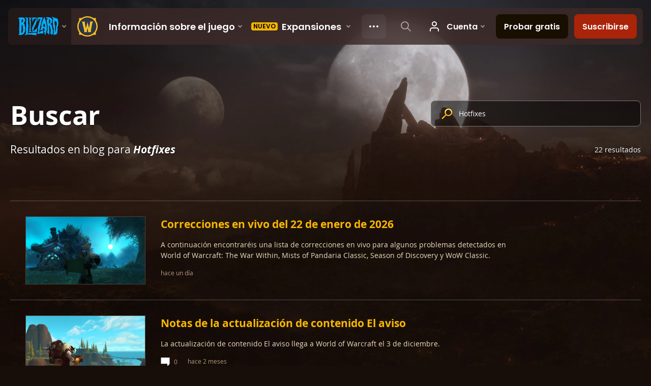

--- FILE ---
content_type: text/html; charset=utf-8
request_url: https://worldofwarcraft.blizzard.com/es-es/search/blog?k=Hotfixes
body_size: 9165
content:
<!DOCTYPE html><html lang="es-ES"><head><script type="text/javascript" src="https://assets-bwa.worldofwarcraft.blizzard.com/base-web-components.dbefbe4d9d8567c87d35.js"></script><title>Buscar</title><script>var optimizelyEnabled = false;
try {
  optimizelyEnabled = JSON.parse('true');
} catch (err) {
  console.log(err);
}
</script><script>var optimizelyLoaded = (function () {
  var OPTIMIZELY_AGENT_LOADED_EVENT = 'OptimizelyWebLoaded';
  var OPTIMIZELY_FULLSTACK_DATAFILE_LOADED_EVENT = 'OptimizelyFullstackDataFileLoaded';

  function initOptimizely() {
    var agentScript = document.createElement('script');
    agentScript.src = 'https://cdn.optimizely.com/js/8521175242.js';
    agentScript.onload = function () {
      optimizelyLoaded = true;
      trigger(OPTIMIZELY_AGENT_LOADED_EVENT);
    };
    document.head.appendChild(agentScript);

    var optimizelySdkKey = '';
    var optimizelySdkEnabled = false;
    try {
      optimizelySdkEnabled = JSON.parse('true');
    } catch (err) {
      console.log(err);
    }
    if (optimizelySdkKey && optimizelySdkEnabled) {
      var dataFileScript = document.createElement('script');
      dataFileScript.src = 'https://cdn.optimizely.com/datafiles/' + optimizelySdkKey + '.json/tag.js';
      dataFileScript.onload = function () {
        trigger(OPTIMIZELY_FULLSTACK_DATAFILE_LOADED_EVENT);
      };
      document.head.appendChild(dataFileScript);
    }
  }

  var optimizelyLoaded = false;
  var COOKIE_CONSENT_EVENT = 'CookieConsentChange';
  var cookieConsentChangeEventListener = window.addEventListener(COOKIE_CONSENT_EVENT, function () {
    if (BlzCookieConsent.isPerformanceStorageAllowed()) {
      initOptimizely();
    }
    window.removeEventListener(COOKIE_CONSENT_EVENT, cookieConsentChangeEventListener);
  });

  return function () {
    return optimizelyLoaded;
  };
})();</script><meta name="viewport" content="width=device-width, initial-scale=1, maximum-scale=1, user-scalable=no"><meta http-equiv="X-UA-Compatible" content="IE=edge"><meta name="referrer" content="no-referrer-when-downgrade"><meta name="description" content="Únete a miles de héroes poderosos en Azeroth, un mundo de magia y aventuras sin fin."/><meta property="fb:app_id" content="175314325675"/><meta property="og:site_name" content="World of Warcraft"/><meta property="og:title" content="Buscar"/><meta property="og:image" content="https://bnetcmsus-a.akamaihd.net/cms/template_resource/fh/FHSCSCG9CXOC1462229977849.png"/><meta property="og:description" content="Únete a miles de héroes poderosos en Azeroth, un mundo de magia y aventuras sin fin."/><meta property="og:url" content="https://worldofwarcraft.blizzard.com/es-es/search/blog?k=Hotfixes"/><meta name="twitter:card" content="summary"/><meta name="twitter:site" content="@warcraft"/><link rel="icon" type="image/x-icon" href="https://assets-bwa.worldofwarcraft.blizzard.com/static/wow-icon-32x32.1a38d7c1c3d8df560d53f5c2ad5442c0401edf83.png"><script>(function (w, d, s, l, i) {
  w[l] = w[l] || [];
  w[l].push({ 'gtm.start': new Date().getTime(), event: 'gtm.js' });
  var f = d.getElementsByTagName(s)[0],
    j = d.createElement(s),
    dl = l != 'dataLayer' ? '&l=' + l : '';
  j.async = true;
  j.src = 'https://www.googletagmanager.com/gtm.js?id=' + i + dl;
  f.parentNode.insertBefore(j, f);
})(window, document, 'script', 'dataLayer', 'GTM-TVHPB9J');
</script><link rel="stylesheet" type="text/css" media="screen" href="https://assets-bwa.worldofwarcraft.blizzard.com/css/index.5fb341f96f711dd4ade2aee0e1c3769e630f5849.css"><script>window.__WOW_UI_PUBLIC_PATH__ = 'https://assets-bwa.worldofwarcraft.blizzard.com/';</script><script src="https://assets-bwa.worldofwarcraft.blizzard.com/core.de93880c4434234a2e93.js"></script><script id="init">//- defined in _pollyfills.js
window.trigger('init');</script><link href="https://assets-bwa.worldofwarcraft.blizzard.com/core.e5e90c2dd4d0ebe24c3c.css" rel="stylesheet" type="text/css"/><link href="https://assets-bwa.worldofwarcraft.blizzard.com/static/izimodal.df3420266654fd7974759048907176f23513e765.css" rel="stylesheet"><link href="https://assets-bwa.worldofwarcraft.blizzard.com/static/simplebar.9d79d89318973e13b0ce47c1c4de660bcf0f049f.css" rel="stylesheet"><link href="https://assets-bwa.worldofwarcraft.blizzard.com/632.3a1e167dea3b83f271a4.css" rel="stylesheet" type="text/css"/><link href="/opensearch/opensearch.xml" title="Search World of Warcraft" rel="search" type="application/opensearchdescription+xml"><link rel="canonical" href="http://worldofwarcraft.blizzard.com/es-es/search/blog"><link rel="alternate" href="http://worldofwarcraft.blizzard.com/en-us/search/blog?k=Hotfixes" hreflang="en-us"><link rel="alternate" href="http://worldofwarcraft.blizzard.com/en-gb/search/blog?k=Hotfixes" hreflang="en-gb"><link rel="alternate" href="http://worldofwarcraft.blizzard.com/de-de/search/blog?k=Hotfixes" hreflang="de-de"><link rel="alternate" href="http://worldofwarcraft.blizzard.com/es-es/search/blog?k=Hotfixes" hreflang="es-es"><link rel="alternate" href="http://worldofwarcraft.blizzard.com/es-mx/search/blog?k=Hotfixes" hreflang="es-mx"><link rel="alternate" href="http://worldofwarcraft.blizzard.com/fr-fr/search/blog?k=Hotfixes" hreflang="fr-fr"><link rel="alternate" href="http://worldofwarcraft.blizzard.com/ja-jp/search/blog?k=Hotfixes" hreflang="ja-jp"><link rel="alternate" href="http://worldofwarcraft.blizzard.com/it-it/search/blog?k=Hotfixes" hreflang="it-it"><link rel="alternate" href="http://worldofwarcraft.blizzard.com/pl-pl/search/blog?k=Hotfixes" hreflang="pl-pl"><link rel="alternate" href="http://worldofwarcraft.blizzard.com/pt-br/search/blog?k=Hotfixes" hreflang="pt-br"><link rel="alternate" href="http://worldofwarcraft.blizzard.com/ru-ru/search/blog?k=Hotfixes" hreflang="ru-ru"><link rel="alternate" href="http://worldofwarcraft.blizzard.com/th-th/search/blog?k=Hotfixes" hreflang="th-th"><link rel="alternate" href="http://worldofwarcraft.blizzard.com/ko-kr/search/blog?k=Hotfixes" hreflang="ko-kr"><link rel="alternate" href="http://worldofwarcraft.blizzard.com/zh-cn/search/blog?k=Hotfixes" hreflang="zh-cn"><link rel="alternate" href="http://worldofwarcraft.blizzard.com/zh-tw/search/blog?k=Hotfixes" hreflang="zh-tw"></head><body class="es-es"><header class="sitenav"><blz-nav class="SiteNav" hidden="hidden" user-endpoint="/navbar/authenticate" content="wow-site" search-url="/search?q={value}"><script src="https://navbar.blizzard.com/static/v1/nav.js" async="async"></script></blz-nav></header><noscript><iframe src="https://www.googletagmanager.com/ns.html?id=GTM-TVHPB9J" height="0" width="0" style="display: none; visibility: hidden"></iframe></noscript><script>!(function (i, d, e, n) {
  (i[e] = i[e] || {}),
    i[e][n] ||
      (i[e][n] = function (i, e, n) {
        if (void 0 !== i) {
          (e = void 0 === e ? 0 : e), (n = void 0 === n ? 0 : n);
          var a = d.createElement('iframe');
          (a.width = e), (a.height = n), (a.hidden = !0), (a.src = i), d.body.appendChild(a);
        }
      });
})(window, document, 'analytics', 'appendFrame');</script><script>var dataLayer = dataLayer || [];
dataLayer.push({"locale":"es-ES","serverRegion":"us","region":"us","localeRegion":"eu","project":"wow","authenticated":"0","platform":"web"});
</script><div class="body"><div class="page"><main id="main" role="main"><div class="Pane Pane--full Pane--dirtDark"><div class="Pane-bg"><div class="Pane-overlay"></div></div><div class="Pane-content"><div class="Pane Pane--underSiteNav Pane--cropMax Pane--transparent" data-url="https://bnetcmsus-a.akamaihd.net/cms/template_resource/p8/P8LCY89PNXOK1466794718015.jpg"><div class="Pane-bg" style="background-image:url(&quot;https://bnetcmsus-a.akamaihd.net/cms/template_resource/p8/P8LCY89PNXOK1466794718015.jpg&quot;);"><div class="Pane-overlay"></div></div><div class="Pane-content"><div class="contain-max"><div class="space-large" media-large="space-huge"></div><div class="Grid"><div class="Grid-full font-semp-xLarge-white" media-large="font-semp-xxxLarge-white" media-wide="Grid-1of2" media-huge="Grid-2of3">Buscar</div><div class="Grid-full padding-top-small" media-wide="Grid-1of2" media-huge="Grid-1of3"><form class="SiteNav-searchBox" action="/search" method="GET"><span class="Icon Icon--searchGold SiteNav-searchIcon"></span><input class="SiteNav-searchInput" id="searchInput" name="q" type="search" placeholder="¿Buscas algo?" value="Hotfixes" autocomplete="off"></form></div></div><div class="Pair"><div class="Pair-left"><div class="fontFamily-blizzard font-size-medium color-monochrome-white textShadow-small-black">Resultados en blog para <b><i>Hotfixes</i></b></div></div><div class="Pair-right"><div class="fontFamily-blizzard font-size-xSmall color-monochrome-white textShadow-small-black">22 resultados</div></div><div class="space-large"></div></div><div class="space-normal" media-medium="!space-normal space-large"></div><div class="space-small"></div><div class="Grid Grid--gutters SyncHeight"><div class="Grid-full"><div class="List List--vertical List--separatorAll List--full"><div class="List-item"><article class="NewsBlog"><div class="NewsBlog-content"><div class="Grid" media-large="Grid--gutter"><div class="Grid-col hide" media-large="!hide Grid-1of4" media-wide="Grid-1of5"><div class="NewsBlog-tile"><img class="NewsBlog-image" src="[data-uri]" data-src="//bnetcmsus-a.akamaihd.net/cms/blog_thumbnail/uj/UJW0RN0KL5YQ1768456905725.png"/><div class="NewsBlog-loading"></div></div></div><div class="Grid-full" media-large="Grid-3of4 gutter-small" media-wide="Grid-4of5"><div class="contain-large contain-left" media-large="gutter-normal"><div class="NewsBlog-title">Correcciones en vivo del 22 de enero de 2026</div><p class="NewsBlog-desc color-beige-medium font-size-xSmall">A continuación encontraréis una lista de correcciones en vivo para algunos problemas detectados en World of Warcraft: The War Within, Mists of Pandaria Classic, Season of Discovery y WoW Classic.</p></div><div media-large="gutter-normal"><div class="Pair"><div class="Pair-left"><div class="color-beige-dark font-size-xxSmall"><div class="NewsBlog-date LocalizedDateMount" data-props="{&quot;iso8601&quot;:&quot;2026-01-23T02:00:00.000Z&quot;,&quot;relative&quot;:true}">a day ago</div></div></div></div></div></div></div></div><a class="Link NewsBlog-link" href="/news/24247515/correcciones-en-vivo-del-22-de-enero-de-2026" data-analytics-v2="{&quot;name&quot;:&quot;ctaOther&quot;,&quot;category&quot;:&quot;cta&quot;,&quot;action&quot;:&quot;other&quot;,&quot;label&quot;:&quot;blog&quot;,&quot;dimensions&quot;:{&quot;ctaPlacement&quot;:&quot;search&quot;,&quot;destinationUrl&quot;:&quot;/news/24247515/correcciones-en-vivo-del-22-de-enero-de-2026&quot;}}"></a></article></div><div class="List-item"><article class="NewsBlog"><div class="NewsBlog-content"><div class="Grid" media-large="Grid--gutter"><div class="Grid-col hide" media-large="!hide Grid-1of4" media-wide="Grid-1of5"><div class="NewsBlog-tile"><img class="NewsBlog-image" src="[data-uri]" data-src="//bnetcmsus-a.akamaihd.net/cms/blog_thumbnail/vh/VHHTZTMCE2821764200244490.png"/><div class="NewsBlog-loading"></div></div></div><div class="Grid-full" media-large="Grid-3of4 gutter-small" media-wide="Grid-4of5"><div class="contain-large contain-left" media-large="gutter-normal"><div class="NewsBlog-title">Notas de la actualización de contenido El aviso</div><p class="NewsBlog-desc color-beige-medium font-size-xSmall">La actualización de contenido El aviso llega a World of Warcraft el 3 de diciembre.</p></div><div media-large="gutter-normal"><div class="Pair"><div class="Pair-left"><div class="List NewsBlog-details"><div class="List-item NewsBlog-comments"><a class="Link Link--external" href="https://eu.forums.blizzard.com/es/wow/t/75638"><div class="CommentTotal CommentTotal--horizontal CommentTotal--beigeDark CommentTotal--transition"><span class="Icon Icon--comment Icon--small CommentTotal-icon"><img class="Icon-svg" src="https://assets-bwa.worldofwarcraft.blizzard.com/images/comment.b10aee4bad3db6c7f85762d4250662e16f71c80a.svg"/></span><div class="CommentTotal-number">0</div></div></a></div><div class="List-item NewsBlog-published"><div class="gutter-normal color-beige-dark font-size-xxSmall"><div class="NewsBlog-date LocalizedDateMount" data-props="{&quot;iso8601&quot;:&quot;2025-12-01T19:03:00.000Z&quot;,&quot;relative&quot;:true}">2 months ago</div></div></div></div></div></div></div></div></div></div><a class="Link NewsBlog-link" href="/news/24244442/notas-de-la-actualización-de-contenido-el-aviso" data-analytics-v2="{&quot;name&quot;:&quot;ctaOther&quot;,&quot;category&quot;:&quot;cta&quot;,&quot;action&quot;:&quot;other&quot;,&quot;label&quot;:&quot;blog&quot;,&quot;dimensions&quot;:{&quot;ctaPlacement&quot;:&quot;search&quot;,&quot;destinationUrl&quot;:&quot;/news/24244442/notas-de-la-actualización-de-contenido-el-aviso&quot;}}"></a></article></div><div class="List-item"><article class="NewsBlog"><div class="NewsBlog-content"><div class="Grid" media-large="Grid--gutter"><div class="Grid-col hide" media-large="!hide Grid-1of4" media-wide="Grid-1of5"><div class="NewsBlog-tile"><img class="NewsBlog-image" src="[data-uri]" data-src="//bnetcmsus-a.akamaihd.net/cms/blog_thumbnail/gy/GYJ2HU58PDSP1760044520515.png"/><div class="NewsBlog-loading"></div></div></div><div class="Grid-full" media-large="Grid-3of4 gutter-small" media-wide="Grid-4of5"><div class="contain-large contain-left" media-large="gutter-normal"><div class="NewsBlog-title">Correcciones en vivo del 14 de noviembre de 2025</div><p class="NewsBlog-desc color-beige-medium font-size-xSmall">A continuación encontraréis una lista de correcciones en vivo para algunos problemas detectados en World of Warcraft: The War Within, Mists of Pandaria Classic, Season of Discovery y WoW Classic.</p></div><div media-large="gutter-normal"><div class="Pair"><div class="Pair-left"><div class="color-beige-dark font-size-xxSmall"><div class="NewsBlog-date LocalizedDateMount" data-props="{&quot;iso8601&quot;:&quot;2025-11-11T22:24:00.000Z&quot;,&quot;relative&quot;:true}">2 months ago</div></div></div></div></div></div></div></div><a class="Link NewsBlog-link" href="/news/24240525/correcciones-en-vivo-del-14-de-noviembre-de-2025" data-analytics-v2="{&quot;name&quot;:&quot;ctaOther&quot;,&quot;category&quot;:&quot;cta&quot;,&quot;action&quot;:&quot;other&quot;,&quot;label&quot;:&quot;blog&quot;,&quot;dimensions&quot;:{&quot;ctaPlacement&quot;:&quot;search&quot;,&quot;destinationUrl&quot;:&quot;/news/24240525/correcciones-en-vivo-del-14-de-noviembre-de-2025&quot;}}"></a></article></div><div class="List-item"><article class="NewsBlog"><div class="NewsBlog-content"><div class="Grid" media-large="Grid--gutter"><div class="Grid-col hide" media-large="!hide Grid-1of4" media-wide="Grid-1of5"><div class="NewsBlog-tile"><img class="NewsBlog-image" src="[data-uri]" data-src="//bnetcmsus-a.akamaihd.net/cms/blog_thumbnail/ha/HATR178HKA9D1740619304476.png"/><div class="NewsBlog-loading"></div></div></div><div class="Grid-full" media-large="Grid-3of4 gutter-small" media-wide="Grid-4of5"><div class="contain-large contain-left" media-large="gutter-normal"><div class="NewsBlog-title">Correcciones en vivo del 4 de agosto de 2025</div><p class="NewsBlog-desc color-beige-medium font-size-xSmall">A continuación encontraréis una lista de correcciones en vivo para algunos problemas detectados en World of Warcraft: The War Within, Cataclysm Classic, Season of Discovery y WoW Classic.</p></div><div media-large="gutter-normal"><div class="Pair"><div class="Pair-left"><div class="color-beige-dark font-size-xxSmall"><div class="NewsBlog-date LocalizedDateMount" data-props="{&quot;iso8601&quot;:&quot;2025-08-05T01:21:00.000Z&quot;,&quot;relative&quot;:true}">6 months ago</div></div></div></div></div></div></div></div><a class="Link NewsBlog-link" href="/news/24201420/correcciones-en-vivo-del-4-de-agosto-de-2025" data-analytics-v2="{&quot;name&quot;:&quot;ctaOther&quot;,&quot;category&quot;:&quot;cta&quot;,&quot;action&quot;:&quot;other&quot;,&quot;label&quot;:&quot;blog&quot;,&quot;dimensions&quot;:{&quot;ctaPlacement&quot;:&quot;search&quot;,&quot;destinationUrl&quot;:&quot;/news/24201420/correcciones-en-vivo-del-4-de-agosto-de-2025&quot;}}"></a></article></div><div class="List-item"><article class="NewsBlog"><div class="NewsBlog-content"><div class="Grid" media-large="Grid--gutter"><div class="Grid-col hide" media-large="!hide Grid-1of4" media-wide="Grid-1of5"><div class="NewsBlog-tile"><img class="NewsBlog-image" src="[data-uri]" data-src="//bnetcmsus-a.akamaihd.net/cms/blog_thumbnail/ha/HATR178HKA9D1740619304476.png"/><div class="NewsBlog-loading"></div></div></div><div class="Grid-full" media-large="Grid-3of4 gutter-small" media-wide="Grid-4of5"><div class="contain-large contain-left" media-large="gutter-normal"><div class="NewsBlog-title">Correcciones en vivo del 28 de abril de 2025</div><p class="NewsBlog-desc color-beige-medium font-size-xSmall">A continuación encontraréis una lista de correcciones en vivo para algunos problemas detectados en World of Warcraft: The War Within, Cataclysm Classic, Season of Discovery y WoW Classic.</p></div><div media-large="gutter-normal"><div class="Pair"><div class="Pair-left"><div class="color-beige-dark font-size-xxSmall"><div class="NewsBlog-date LocalizedDateMount" data-props="{&quot;iso8601&quot;:&quot;2025-04-29T00:00:00.000Z&quot;,&quot;relative&quot;:true}">9 months ago</div></div></div></div></div></div></div></div><a class="Link NewsBlog-link" href="/news/24179333/correcciones-en-vivo-del-28-de-abril-de-2025" data-analytics-v2="{&quot;name&quot;:&quot;ctaOther&quot;,&quot;category&quot;:&quot;cta&quot;,&quot;action&quot;:&quot;other&quot;,&quot;label&quot;:&quot;blog&quot;,&quot;dimensions&quot;:{&quot;ctaPlacement&quot;:&quot;search&quot;,&quot;destinationUrl&quot;:&quot;/news/24179333/correcciones-en-vivo-del-28-de-abril-de-2025&quot;}}"></a></article></div><div class="List-item"><article class="NewsBlog"><div class="NewsBlog-content"><div class="Grid" media-large="Grid--gutter"><div class="Grid-col hide" media-large="!hide Grid-1of4" media-wide="Grid-1of5"><div class="NewsBlog-tile"><img class="NewsBlog-image" src="[data-uri]" data-src="//bnetcmsus-a.akamaihd.net/cms/blog_thumbnail/5k/5K6RL7MRO7PF1724719406751.png"/><div class="NewsBlog-loading"></div></div></div><div class="Grid-full" media-large="Grid-3of4 gutter-small" media-wide="Grid-4of5"><div class="contain-large contain-left" media-large="gutter-normal"><div class="NewsBlog-title">Correcciones en vivo del 21 de febrero de 2025</div><p class="NewsBlog-desc color-beige-medium font-size-xSmall">A continuación encontraréis una lista de correcciones en vivo para algunos problemas detectados en World of Warcraft: The War Within, Cataclysm Classic, Season of Discovery y WoW Classic.</p></div><div media-large="gutter-normal"><div class="Pair"><div class="Pair-left"><div class="color-beige-dark font-size-xxSmall"><div class="NewsBlog-date LocalizedDateMount" data-props="{&quot;iso8601&quot;:&quot;2025-02-21T23:10:00.000Z&quot;,&quot;relative&quot;:true}">a year ago</div></div></div></div></div></div></div></div><a class="Link NewsBlog-link" href="/news/24148555/correcciones-en-vivo-del-21-de-febrero-de-2025" data-analytics-v2="{&quot;name&quot;:&quot;ctaOther&quot;,&quot;category&quot;:&quot;cta&quot;,&quot;action&quot;:&quot;other&quot;,&quot;label&quot;:&quot;blog&quot;,&quot;dimensions&quot;:{&quot;ctaPlacement&quot;:&quot;search&quot;,&quot;destinationUrl&quot;:&quot;/news/24148555/correcciones-en-vivo-del-21-de-febrero-de-2025&quot;}}"></a></article></div><div class="List-item"><article class="NewsBlog"><div class="NewsBlog-content"><div class="Grid" media-large="Grid--gutter"><div class="Grid-col hide" media-large="!hide Grid-1of4" media-wide="Grid-1of5"><div class="NewsBlog-tile"><img class="NewsBlog-image" src="[data-uri]" data-src="//bnetcmsus-a.akamaihd.net/cms/blog_thumbnail/5k/5K6RL7MRO7PF1724719406751.png"/><div class="NewsBlog-loading"></div></div></div><div class="Grid-full" media-large="Grid-3of4 gutter-small" media-wide="Grid-4of5"><div class="contain-large contain-left" media-large="gutter-normal"><div class="NewsBlog-title">Correcciones en vivo del 16 de octubre de 2024</div><p class="NewsBlog-desc color-beige-medium font-size-xSmall">A continuación encontraréis una lista de correcciones en vivo para algunos problemas detectados en World of Warcraft: The War Within, Cataclysm Classic, Season of Discovery y WoW Classic.</p></div><div media-large="gutter-normal"><div class="Pair"><div class="Pair-left"><div class="color-beige-dark font-size-xxSmall"><div class="NewsBlog-date LocalizedDateMount" data-props="{&quot;iso8601&quot;:&quot;2024-10-17T00:53:00.000Z&quot;,&quot;relative&quot;:true}">a year ago</div></div></div></div></div></div></div></div><a class="Link NewsBlog-link" href="/news/24134803/correcciones-en-vivo-del-16-de-octubre-de-2024" data-analytics-v2="{&quot;name&quot;:&quot;ctaOther&quot;,&quot;category&quot;:&quot;cta&quot;,&quot;action&quot;:&quot;other&quot;,&quot;label&quot;:&quot;blog&quot;,&quot;dimensions&quot;:{&quot;ctaPlacement&quot;:&quot;search&quot;,&quot;destinationUrl&quot;:&quot;/news/24134803/correcciones-en-vivo-del-16-de-octubre-de-2024&quot;}}"></a></article></div><div class="List-item"><article class="NewsBlog"><div class="NewsBlog-content"><div class="Grid" media-large="Grid--gutter"><div class="Grid-col hide" media-large="!hide Grid-1of4" media-wide="Grid-1of5"><div class="NewsBlog-tile"><img class="NewsBlog-image" src="[data-uri]" data-src="//bnetcmsus-a.akamaihd.net/cms/blog_thumbnail/ef/EF2HD4ZHD1WV1669935785346.jpg"/><div class="NewsBlog-loading"></div></div></div><div class="Grid-full" media-large="Grid-3of4 gutter-small" media-wide="Grid-4of5"><div class="contain-large contain-left" media-large="gutter-normal"><div class="NewsBlog-title">Correcciones en vivo del 23 de agosto de 2024</div><p class="NewsBlog-desc color-beige-medium font-size-xSmall">A continuación encontraréis una lista de correcciones en vivo para algunos problemas detectados en World of Warcraft: The War Within, Cataclysm Classic, Season of Discovery y WoW Classic.</p></div><div media-large="gutter-normal"><div class="Pair"><div class="Pair-left"><div class="color-beige-dark font-size-xxSmall"><div class="NewsBlog-date LocalizedDateMount" data-props="{&quot;iso8601&quot;:&quot;2024-08-24T01:02:00.000Z&quot;,&quot;relative&quot;:true}">a year ago</div></div></div></div></div></div></div></div><a class="Link NewsBlog-link" href="/news/24122901/correcciones-en-vivo-del-23-de-agosto-de-2024" data-analytics-v2="{&quot;name&quot;:&quot;ctaOther&quot;,&quot;category&quot;:&quot;cta&quot;,&quot;action&quot;:&quot;other&quot;,&quot;label&quot;:&quot;blog&quot;,&quot;dimensions&quot;:{&quot;ctaPlacement&quot;:&quot;search&quot;,&quot;destinationUrl&quot;:&quot;/news/24122901/correcciones-en-vivo-del-23-de-agosto-de-2024&quot;}}"></a></article></div><div class="List-item"><article class="NewsBlog"><div class="NewsBlog-content"><div class="Grid" media-large="Grid--gutter"><div class="Grid-col hide" media-large="!hide Grid-1of4" media-wide="Grid-1of5"><div class="NewsBlog-tile"><img class="NewsBlog-image" src="[data-uri]" data-src="//bnetcmsus-a.akamaihd.net/cms/blog_thumbnail/ef/EF2HD4ZHD1WV1669935785346.jpg"/><div class="NewsBlog-loading"></div></div></div><div class="Grid-full" media-large="Grid-3of4 gutter-small" media-wide="Grid-4of5"><div class="contain-large contain-left" media-large="gutter-normal"><div class="NewsBlog-title">Correcciones en vivo del 22 de julio de 2024</div><p class="NewsBlog-desc color-beige-medium font-size-xSmall">A continuación encontraréis una lista de correcciones en vivo para algunos problemas detectados en World of Warcraft: Dragonflight, Cataclysm Classic, Season of Discovery y WoW Classic.</p></div><div media-large="gutter-normal"><div class="Pair"><div class="Pair-left"><div class="color-beige-dark font-size-xxSmall"><div class="NewsBlog-date LocalizedDateMount" data-props="{&quot;iso8601&quot;:&quot;2024-07-23T01:18:00.000Z&quot;,&quot;relative&quot;:true}">2 years ago</div></div></div></div></div></div></div></div><a class="Link NewsBlog-link" href="/news/24066687/correcciones-en-vivo-del-22-de-julio-de-2024" data-analytics-v2="{&quot;name&quot;:&quot;ctaOther&quot;,&quot;category&quot;:&quot;cta&quot;,&quot;action&quot;:&quot;other&quot;,&quot;label&quot;:&quot;blog&quot;,&quot;dimensions&quot;:{&quot;ctaPlacement&quot;:&quot;search&quot;,&quot;destinationUrl&quot;:&quot;/news/24066687/correcciones-en-vivo-del-22-de-julio-de-2024&quot;}}"></a></article></div><div class="List-item"><article class="NewsBlog"><div class="NewsBlog-content"><div class="Grid" media-large="Grid--gutter"><div class="Grid-col hide" media-large="!hide Grid-1of4" media-wide="Grid-1of5"><div class="NewsBlog-tile"><img class="NewsBlog-image" src="[data-uri]" data-src="//bnetcmsus-a.akamaihd.net/cms/blog_thumbnail/ef/EF2HD4ZHD1WV1669935785346.jpg"/><div class="NewsBlog-loading"></div></div></div><div class="Grid-full" media-large="Grid-3of4 gutter-small" media-wide="Grid-4of5"><div class="contain-large contain-left" media-large="gutter-normal"><div class="NewsBlog-title">Correcciones en vivo del 6 de mayo de 2024</div><p class="NewsBlog-desc color-beige-medium font-size-xSmall">A continuación encontraréis una lista de correcciones en vivo para algunos problemas detectados en World of Warcraft: Dragonflight, Cataclysm Classic, Season of Discovery y WoW Classic.</p></div><div media-large="gutter-normal"><div class="Pair"><div class="Pair-left"><div class="color-beige-dark font-size-xxSmall"><div class="NewsBlog-date LocalizedDateMount" data-props="{&quot;iso8601&quot;:&quot;2024-05-07T00:38:00.000Z&quot;,&quot;relative&quot;:true}">2 years ago</div></div></div></div></div></div></div></div><a class="Link NewsBlog-link" href="/news/24057474/correcciones-en-vivo-del-6-de-mayo-de-2024" data-analytics-v2="{&quot;name&quot;:&quot;ctaOther&quot;,&quot;category&quot;:&quot;cta&quot;,&quot;action&quot;:&quot;other&quot;,&quot;label&quot;:&quot;blog&quot;,&quot;dimensions&quot;:{&quot;ctaPlacement&quot;:&quot;search&quot;,&quot;destinationUrl&quot;:&quot;/news/24057474/correcciones-en-vivo-del-6-de-mayo-de-2024&quot;}}"></a></article></div><div class="List-item"><article class="NewsBlog"><div class="NewsBlog-content"><div class="Grid" media-large="Grid--gutter"><div class="Grid-col hide" media-large="!hide Grid-1of4" media-wide="Grid-1of5"><div class="NewsBlog-tile"><img class="NewsBlog-image" src="[data-uri]" data-src="//bnetcmsus-a.akamaihd.net/cms/blog_thumbnail/ef/EF2HD4ZHD1WV1669935785346.jpg"/><div class="NewsBlog-loading"></div></div></div><div class="Grid-full" media-large="Grid-3of4 gutter-small" media-wide="Grid-4of5"><div class="contain-large contain-left" media-large="gutter-normal"><div class="NewsBlog-title">Correcciones en vivo del 8 de enero de 2024</div><p class="NewsBlog-desc color-beige-medium font-size-xSmall">A continuación encontraréis una lista de correcciones en vivo para algunos problemas detectados en World of Warcraft: Dragonflight y WoW Classic.</p></div><div media-large="gutter-normal"><div class="Pair"><div class="Pair-left"><div class="color-beige-dark font-size-xxSmall"><div class="NewsBlog-date LocalizedDateMount" data-props="{&quot;iso8601&quot;:&quot;2024-01-09T01:53:00.000Z&quot;,&quot;relative&quot;:true}">2 years ago</div></div></div></div></div></div></div></div><a class="Link NewsBlog-link" href="/news/24030413/correcciones-en-vivo-del-8-de-enero-de-2024" data-analytics-v2="{&quot;name&quot;:&quot;ctaOther&quot;,&quot;category&quot;:&quot;cta&quot;,&quot;action&quot;:&quot;other&quot;,&quot;label&quot;:&quot;blog&quot;,&quot;dimensions&quot;:{&quot;ctaPlacement&quot;:&quot;search&quot;,&quot;destinationUrl&quot;:&quot;/news/24030413/correcciones-en-vivo-del-8-de-enero-de-2024&quot;}}"></a></article></div><div class="List-item"><article class="NewsBlog"><div class="NewsBlog-content"><div class="Grid" media-large="Grid--gutter"><div class="Grid-col hide" media-large="!hide Grid-1of4" media-wide="Grid-1of5"><div class="NewsBlog-tile"><img class="NewsBlog-image" src="[data-uri]" data-src="//bnetcmsus-a.akamaihd.net/cms/blog_thumbnail/ef/EF2HD4ZHD1WV1669935785346.jpg"/><div class="NewsBlog-loading"></div></div></div><div class="Grid-full" media-large="Grid-3of4 gutter-small" media-wide="Grid-4of5"><div class="contain-large contain-left" media-large="gutter-normal"><div class="NewsBlog-title">Correcciones en vivo del 12 de septiembre de 2023</div><p class="NewsBlog-desc color-beige-medium font-size-xSmall">A continuación encontraréis una lista de correcciones en vivo para algunos problemas detectados en World of Warcraft: Dragonflight y WoW Classic.</p></div><div media-large="gutter-normal"><div class="Pair"><div class="Pair-left"><div class="color-beige-dark font-size-xxSmall"><div class="NewsBlog-date LocalizedDateMount" data-props="{&quot;iso8601&quot;:&quot;2023-09-13T01:29:00.000Z&quot;,&quot;relative&quot;:true}">2 years ago</div></div></div></div></div></div></div></div><a class="Link NewsBlog-link" href="/news/23985151/correcciones-en-vivo-del-12-de-septiembre-de-2023" data-analytics-v2="{&quot;name&quot;:&quot;ctaOther&quot;,&quot;category&quot;:&quot;cta&quot;,&quot;action&quot;:&quot;other&quot;,&quot;label&quot;:&quot;blog&quot;,&quot;dimensions&quot;:{&quot;ctaPlacement&quot;:&quot;search&quot;,&quot;destinationUrl&quot;:&quot;/news/23985151/correcciones-en-vivo-del-12-de-septiembre-de-2023&quot;}}"></a></article></div><div class="List-item"><article class="NewsBlog"><div class="NewsBlog-content"><div class="Grid" media-large="Grid--gutter"><div class="Grid-col hide" media-large="!hide Grid-1of4" media-wide="Grid-1of5"><div class="NewsBlog-tile"><img class="NewsBlog-image" src="[data-uri]" data-src="//bnetcmsus-a.akamaihd.net/cms/blog_thumbnail/ef/EF2HD4ZHD1WV1669935785346.jpg"/><div class="NewsBlog-loading"></div></div></div><div class="Grid-full" media-large="Grid-3of4 gutter-small" media-wide="Grid-4of5"><div class="contain-large contain-left" media-large="gutter-normal"><div class="NewsBlog-title">Correcciones en vivo del 30 de agosto de 2023</div><p class="NewsBlog-desc color-beige-medium font-size-xSmall">A continuación encontraréis una lista de correcciones en vivo para algunos problemas detectados en World of Warcraft: Dragonflight y WoW Classic.</p></div><div media-large="gutter-normal"><div class="Pair"><div class="Pair-left"><div class="color-beige-dark font-size-xxSmall"><div class="NewsBlog-date LocalizedDateMount" data-props="{&quot;iso8601&quot;:&quot;2023-08-31T02:03:00.000Z&quot;,&quot;relative&quot;:true}">2 years ago</div></div></div></div></div></div></div></div><a class="Link NewsBlog-link" href="/news/23973739/correcciones-en-vivo-del-30-de-agosto-de-2023" data-analytics-v2="{&quot;name&quot;:&quot;ctaOther&quot;,&quot;category&quot;:&quot;cta&quot;,&quot;action&quot;:&quot;other&quot;,&quot;label&quot;:&quot;blog&quot;,&quot;dimensions&quot;:{&quot;ctaPlacement&quot;:&quot;search&quot;,&quot;destinationUrl&quot;:&quot;/news/23973739/correcciones-en-vivo-del-30-de-agosto-de-2023&quot;}}"></a></article></div><div class="List-item"><article class="NewsBlog"><div class="NewsBlog-content"><div class="Grid" media-large="Grid--gutter"><div class="Grid-col hide" media-large="!hide Grid-1of4" media-wide="Grid-1of5"><div class="NewsBlog-tile"><img class="NewsBlog-image" src="[data-uri]" data-src="//bnetcmsus-a.akamaihd.net/cms/blog_thumbnail/ef/EF2HD4ZHD1WV1669935785346.jpg"/><div class="NewsBlog-loading"></div></div></div><div class="Grid-full" media-large="Grid-3of4 gutter-small" media-wide="Grid-4of5"><div class="contain-large contain-left" media-large="gutter-normal"><div class="NewsBlog-title">Correcciones en vivo del 6 de julio de 2023</div><p class="NewsBlog-desc color-beige-medium font-size-xSmall">A continuación encontraréis una lista de correcciones en vivo para algunos problemas detectados en World of Warcraft: Dragonflight y WoW Classic.</p></div><div media-large="gutter-normal"><div class="Pair"><div class="Pair-left"><div class="color-beige-dark font-size-xxSmall"><div class="NewsBlog-date LocalizedDateMount" data-props="{&quot;iso8601&quot;:&quot;2023-07-07T01:37:00.000Z&quot;,&quot;relative&quot;:true}">3 years ago</div></div></div></div></div></div></div></div><a class="Link NewsBlog-link" href="/news/23948562/correcciones-en-vivo-del-6-de-julio-de-2023" data-analytics-v2="{&quot;name&quot;:&quot;ctaOther&quot;,&quot;category&quot;:&quot;cta&quot;,&quot;action&quot;:&quot;other&quot;,&quot;label&quot;:&quot;blog&quot;,&quot;dimensions&quot;:{&quot;ctaPlacement&quot;:&quot;search&quot;,&quot;destinationUrl&quot;:&quot;/news/23948562/correcciones-en-vivo-del-6-de-julio-de-2023&quot;}}"></a></article></div><div class="List-item"><article class="NewsBlog"><div class="NewsBlog-content"><div class="Grid" media-large="Grid--gutter"><div class="Grid-col hide" media-large="!hide Grid-1of4" media-wide="Grid-1of5"><div class="NewsBlog-tile"><img class="NewsBlog-image" src="[data-uri]" data-src="//bnetcmsus-a.akamaihd.net/cms/blog_thumbnail/ef/EF2HD4ZHD1WV1669935785346.jpg"/><div class="NewsBlog-loading"></div></div></div><div class="Grid-full" media-large="Grid-3of4 gutter-small" media-wide="Grid-4of5"><div class="contain-large contain-left" media-large="gutter-normal"><div class="NewsBlog-title">Correcciones en vivo del 18 de abril de 2023</div><p class="NewsBlog-desc color-beige-medium font-size-xSmall">A continuación encontraréis una lista de correcciones en vivo para algunos problemas detectados en World of Warcraft: Dragonflight y WoW Classic.</p></div><div media-large="gutter-normal"><div class="Pair"><div class="Pair-left"><div class="List NewsBlog-details"><div class="List-item NewsBlog-comments"><a class="Link Link--external" href="https://eu.forums.blizzard.com/es/wow/t/58133"><div class="CommentTotal CommentTotal--horizontal CommentTotal--beigeDark CommentTotal--transition"><span class="Icon Icon--comment Icon--small CommentTotal-icon"><img class="Icon-svg" src="https://assets-bwa.worldofwarcraft.blizzard.com/images/comment.b10aee4bad3db6c7f85762d4250662e16f71c80a.svg"/></span><div class="CommentTotal-number">2</div></div></a></div><div class="List-item NewsBlog-published"><div class="gutter-normal color-beige-dark font-size-xxSmall"><div class="NewsBlog-date LocalizedDateMount" data-props="{&quot;iso8601&quot;:&quot;2023-04-20T01:22:01.037Z&quot;,&quot;relative&quot;:true}">3 years ago</div></div></div></div></div></div></div></div></div></div><a class="Link NewsBlog-link" href="/news/23922961/correcciones-en-vivo-del-18-de-abril-de-2023" data-analytics-v2="{&quot;name&quot;:&quot;ctaOther&quot;,&quot;category&quot;:&quot;cta&quot;,&quot;action&quot;:&quot;other&quot;,&quot;label&quot;:&quot;blog&quot;,&quot;dimensions&quot;:{&quot;ctaPlacement&quot;:&quot;search&quot;,&quot;destinationUrl&quot;:&quot;/news/23922961/correcciones-en-vivo-del-18-de-abril-de-2023&quot;}}"></a></article></div><div class="List-item"><article class="NewsBlog"><div class="NewsBlog-content"><div class="Grid" media-large="Grid--gutter"><div class="Grid-col hide" media-large="!hide Grid-1of4" media-wide="Grid-1of5"><div class="NewsBlog-tile"><img class="NewsBlog-image" src="[data-uri]" data-src="//bnetcmsus-a.akamaihd.net/cms/blog_thumbnail/ef/EF2HD4ZHD1WV1669935785346.jpg"/><div class="NewsBlog-loading"></div></div></div><div class="Grid-full" media-large="Grid-3of4 gutter-small" media-wide="Grid-4of5"><div class="contain-large contain-left" media-large="gutter-normal"><div class="NewsBlog-title">Correcciones en vivo del 20 de March de 2023</div><p class="NewsBlog-desc color-beige-medium font-size-xSmall">A continuación encontraréis una lista de correcciones en vivo para algunos problemas detectados en World of Warcraft: Dragonflight y WoW Classic.</p></div><div media-large="gutter-normal"><div class="Pair"><div class="Pair-left"><div class="color-beige-dark font-size-xxSmall"><div class="NewsBlog-date LocalizedDateMount" data-props="{&quot;iso8601&quot;:&quot;2023-03-22T01:22:59.078Z&quot;,&quot;relative&quot;:true}">3 years ago</div></div></div></div></div></div></div></div><a class="Link NewsBlog-link" href="/news/23892230/correcciones-en-vivo-del-20-de-march-de-2023" data-analytics-v2="{&quot;name&quot;:&quot;ctaOther&quot;,&quot;category&quot;:&quot;cta&quot;,&quot;action&quot;:&quot;other&quot;,&quot;label&quot;:&quot;blog&quot;,&quot;dimensions&quot;:{&quot;ctaPlacement&quot;:&quot;search&quot;,&quot;destinationUrl&quot;:&quot;/news/23892230/correcciones-en-vivo-del-20-de-march-de-2023&quot;}}"></a></article></div><div class="List-item"><article class="NewsBlog"><div class="NewsBlog-content"><div class="Grid" media-large="Grid--gutter"><div class="Grid-col hide" media-large="!hide Grid-1of4" media-wide="Grid-1of5"><div class="NewsBlog-tile"><img class="NewsBlog-image" src="[data-uri]" data-src="//bnetcmsus-a.akamaihd.net/cms/blog_thumbnail/ef/EF2HD4ZHD1WV1669935785346.jpg"/><div class="NewsBlog-loading"></div></div></div><div class="Grid-full" media-large="Grid-3of4 gutter-small" media-wide="Grid-4of5"><div class="contain-large contain-left" media-large="gutter-normal"><div class="NewsBlog-title">Correcciones en vivo del 23 de enero de 2023</div><p class="NewsBlog-desc color-beige-medium font-size-xSmall">A continuación encontraréis una lista de correcciones en vivo para algunos problemas detectados en World of Warcraft: Dragonflight y WoW Classic.</p></div><div media-large="gutter-normal"><div class="Pair"><div class="Pair-left"><div class="color-beige-dark font-size-xxSmall"><div class="NewsBlog-date LocalizedDateMount" data-props="{&quot;iso8601&quot;:&quot;2023-01-25T02:41:21.876Z&quot;,&quot;relative&quot;:true}">3 years ago</div></div></div></div></div></div></div></div><a class="Link NewsBlog-link" href="/news/23885941/correcciones-en-vivo-del-23-de-enero-de-2023" data-analytics-v2="{&quot;name&quot;:&quot;ctaOther&quot;,&quot;category&quot;:&quot;cta&quot;,&quot;action&quot;:&quot;other&quot;,&quot;label&quot;:&quot;blog&quot;,&quot;dimensions&quot;:{&quot;ctaPlacement&quot;:&quot;search&quot;,&quot;destinationUrl&quot;:&quot;/news/23885941/correcciones-en-vivo-del-23-de-enero-de-2023&quot;}}"></a></article></div><div class="List-item"><article class="NewsBlog"><div class="NewsBlog-content"><div class="Grid" media-large="Grid--gutter"><div class="Grid-col hide" media-large="!hide Grid-1of4" media-wide="Grid-1of5"><div class="NewsBlog-tile"><img class="NewsBlog-image" src="[data-uri]" data-src="//bnetcmsus-a.akamaihd.net/cms/blog_thumbnail/8j/8JPDW4LGJ5BC1635798772652.jpg"/><div class="NewsBlog-loading"></div></div></div><div class="Grid-full" media-large="Grid-3of4 gutter-small" media-wide="Grid-4of5"><div class="contain-large contain-left" media-large="gutter-normal"><div class="NewsBlog-title">Correcciones en vivo del 23 de noviembre de 2022</div><p class="NewsBlog-desc color-beige-medium font-size-xSmall">A continuación encontraréis una lista de correcciones en vivo para algunos problemas detectados en World of Warcraft: Shadowlands y WoW Classic.</p></div><div media-large="gutter-normal"><div class="Pair"><div class="Pair-left"><div class="color-beige-dark font-size-xxSmall"><div class="NewsBlog-date LocalizedDateMount" data-props="{&quot;iso8601&quot;:&quot;2022-11-24T01:35:00.000Z&quot;,&quot;relative&quot;:true}">3 years ago</div></div></div></div></div></div></div></div><a class="Link NewsBlog-link" href="/news/23874322/correcciones-en-vivo-del-23-de-noviembre-de-2022" data-analytics-v2="{&quot;name&quot;:&quot;ctaOther&quot;,&quot;category&quot;:&quot;cta&quot;,&quot;action&quot;:&quot;other&quot;,&quot;label&quot;:&quot;blog&quot;,&quot;dimensions&quot;:{&quot;ctaPlacement&quot;:&quot;search&quot;,&quot;destinationUrl&quot;:&quot;/news/23874322/correcciones-en-vivo-del-23-de-noviembre-de-2022&quot;}}"></a></article></div><div class="List-item"><article class="NewsBlog"><div class="NewsBlog-content"><div class="Grid" media-large="Grid--gutter"><div class="Grid-col hide" media-large="!hide Grid-1of4" media-wide="Grid-1of5"><div class="NewsBlog-tile"><img class="NewsBlog-image" src="[data-uri]" data-src="//bnetcmsus-a.akamaihd.net/cms/blog_thumbnail/8j/8JPDW4LGJ5BC1635798772652.jpg"/><div class="NewsBlog-loading"></div></div></div><div class="Grid-full" media-large="Grid-3of4 gutter-small" media-wide="Grid-4of5"><div class="contain-large contain-left" media-large="gutter-normal"><div class="NewsBlog-title">Correcciones en vivo del 11 de noviembre de 2022</div><p class="NewsBlog-desc color-beige-medium font-size-xSmall">A continuación encontraréis una lista de correcciones en vivo para algunos problemas detectados en World of Warcraft: Shadowlands y WoW Classic.</p></div><div media-large="gutter-normal"><div class="Pair"><div class="Pair-left"><div class="List NewsBlog-details"><div class="List-item NewsBlog-comments"><a class="Link Link--external" href="https://eu.forums.blizzard.com/es/wow/t/55122"><div class="CommentTotal CommentTotal--horizontal CommentTotal--beigeDark CommentTotal--transition"><span class="Icon Icon--comment Icon--small CommentTotal-icon"><img class="Icon-svg" src="https://assets-bwa.worldofwarcraft.blizzard.com/images/comment.b10aee4bad3db6c7f85762d4250662e16f71c80a.svg"/></span><div class="CommentTotal-number">3</div></div></a></div><div class="List-item NewsBlog-published"><div class="gutter-normal color-beige-dark font-size-xxSmall"><div class="NewsBlog-date LocalizedDateMount" data-props="{&quot;iso8601&quot;:&quot;2022-11-15T01:32:00.607Z&quot;,&quot;relative&quot;:true}">3 years ago</div></div></div></div></div></div></div></div></div></div><a class="Link NewsBlog-link" href="/news/23814292/correcciones-en-vivo-del-11-de-noviembre-de-2022" data-analytics-v2="{&quot;name&quot;:&quot;ctaOther&quot;,&quot;category&quot;:&quot;cta&quot;,&quot;action&quot;:&quot;other&quot;,&quot;label&quot;:&quot;blog&quot;,&quot;dimensions&quot;:{&quot;ctaPlacement&quot;:&quot;search&quot;,&quot;destinationUrl&quot;:&quot;/news/23814292/correcciones-en-vivo-del-11-de-noviembre-de-2022&quot;}}"></a></article></div><div class="List-item"><article class="NewsBlog"><div class="NewsBlog-content"><div class="Grid" media-large="Grid--gutter"><div class="Grid-col hide" media-large="!hide Grid-1of4" media-wide="Grid-1of5"><div class="NewsBlog-tile"><img class="NewsBlog-image" src="[data-uri]" data-src="//bnetcmsus-a.akamaihd.net/cms/blog_thumbnail/8j/8JPDW4LGJ5BC1635798772652.jpg"/><div class="NewsBlog-loading"></div></div></div><div class="Grid-full" media-large="Grid-3of4 gutter-small" media-wide="Grid-4of5"><div class="contain-large contain-left" media-large="gutter-normal"><div class="NewsBlog-title">Correcciones en vivo del 24 de octubre de 2022</div><p class="NewsBlog-desc color-beige-medium font-size-xSmall">A continuación encontraréis una lista de correcciones en vivo para algunos problemas detectados en World of Warcraft: Shadowlands y WoW Classic.</p></div><div media-large="gutter-normal"><div class="Pair"><div class="Pair-left"><div class="List NewsBlog-details"><div class="List-item NewsBlog-comments"><a class="Link Link--external" href="https://eu.forums.blizzard.com/es/wow/t/51997"><div class="CommentTotal CommentTotal--horizontal CommentTotal--beigeDark CommentTotal--transition"><span class="Icon Icon--comment Icon--small CommentTotal-icon"><img class="Icon-svg" src="https://assets-bwa.worldofwarcraft.blizzard.com/images/comment.b10aee4bad3db6c7f85762d4250662e16f71c80a.svg"/></span><div class="CommentTotal-number">0</div></div></a></div><div class="List-item NewsBlog-published"><div class="gutter-normal color-beige-dark font-size-xxSmall"><div class="NewsBlog-date LocalizedDateMount" data-props="{&quot;iso8601&quot;:&quot;2022-10-26T00:28:00.000Z&quot;,&quot;relative&quot;:true}">3 years ago</div></div></div></div></div></div></div></div></div></div><a class="Link NewsBlog-link" href="/news/23800887/correcciones-en-vivo-del-24-de-octubre-de-2022" data-analytics-v2="{&quot;name&quot;:&quot;ctaOther&quot;,&quot;category&quot;:&quot;cta&quot;,&quot;action&quot;:&quot;other&quot;,&quot;label&quot;:&quot;blog&quot;,&quot;dimensions&quot;:{&quot;ctaPlacement&quot;:&quot;search&quot;,&quot;destinationUrl&quot;:&quot;/news/23800887/correcciones-en-vivo-del-24-de-octubre-de-2022&quot;}}"></a></article></div><div class="List-item"><article class="NewsBlog"><div class="NewsBlog-content"><div class="Grid" media-large="Grid--gutter"><div class="Grid-col hide" media-large="!hide Grid-1of4" media-wide="Grid-1of5"><div class="NewsBlog-tile"><img class="NewsBlog-image" src="[data-uri]" data-src="//bnetcmsus-a.akamaihd.net/cms/blog_thumbnail/8j/8JPDW4LGJ5BC1635798772652.jpg"/><div class="NewsBlog-loading"></div></div></div><div class="Grid-full" media-large="Grid-3of4 gutter-small" media-wide="Grid-4of5"><div class="contain-large contain-left" media-large="gutter-normal"><div class="NewsBlog-title">Correcciones en vivo del 17 de mayo de 2022</div><p class="NewsBlog-desc color-beige-medium font-size-xSmall">A continuación encontraréis una lista de correcciones en vivo para algunos problemas detectados en World of Warcraft: Shadowlands y WoW Classic.</p></div><div media-large="gutter-normal"><div class="Pair"><div class="Pair-left"><div class="List NewsBlog-details"><div class="List-item NewsBlog-comments"><a class="Link Link--external" href="https://eu.forums.blizzard.com/es/wow/t/50391"><div class="CommentTotal CommentTotal--horizontal CommentTotal--beigeDark CommentTotal--transition"><span class="Icon Icon--comment Icon--small CommentTotal-icon"><img class="Icon-svg" src="https://assets-bwa.worldofwarcraft.blizzard.com/images/comment.b10aee4bad3db6c7f85762d4250662e16f71c80a.svg"/></span><div class="CommentTotal-number">8</div></div></a></div><div class="List-item NewsBlog-published"><div class="gutter-normal color-beige-dark font-size-xxSmall"><div class="NewsBlog-date LocalizedDateMount" data-props="{&quot;iso8601&quot;:&quot;2022-05-17T20:00:00.000Z&quot;,&quot;relative&quot;:true}">4 years ago</div></div></div></div></div></div></div></div></div></div><a class="Link NewsBlog-link" href="/news/23770463/correcciones-en-vivo-del-17-de-mayo-de-2022" data-analytics-v2="{&quot;name&quot;:&quot;ctaOther&quot;,&quot;category&quot;:&quot;cta&quot;,&quot;action&quot;:&quot;other&quot;,&quot;label&quot;:&quot;blog&quot;,&quot;dimensions&quot;:{&quot;ctaPlacement&quot;:&quot;search&quot;,&quot;destinationUrl&quot;:&quot;/news/23770463/correcciones-en-vivo-del-17-de-mayo-de-2022&quot;}}"></a></article></div><div class="List-item"><article class="NewsBlog"><div class="NewsBlog-content"><div class="Grid" media-large="Grid--gutter"><div class="Grid-col hide" media-large="!hide Grid-1of4" media-wide="Grid-1of5"><div class="NewsBlog-tile"><img class="NewsBlog-image" src="[data-uri]" data-src="//bnetcmsus-a.akamaihd.net/cms/blog_thumbnail/8j/8JPDW4LGJ5BC1635798772652.jpg"/><div class="NewsBlog-loading"></div></div></div><div class="Grid-full" media-large="Grid-3of4 gutter-small" media-wide="Grid-4of5"><div class="contain-large contain-left" media-large="gutter-normal"><div class="NewsBlog-title">Correcciones en vivo del 15 de febrero de 2022</div><p class="NewsBlog-desc color-beige-medium font-size-xSmall">A continuación encontraréis una lista de correcciones en vivo para algunos problemas detectados en World of Warcraft: Shadowlands y WoW Classic.</p></div><div media-large="gutter-normal"><div class="Pair"><div class="Pair-left"><div class="color-beige-dark font-size-xxSmall"><div class="NewsBlog-date LocalizedDateMount" data-props="{&quot;iso8601&quot;:&quot;2022-02-16T02:05:26.802Z&quot;,&quot;relative&quot;:true}">4 years ago</div></div></div></div></div></div></div></div><a class="Link NewsBlog-link" href="/news/23739169/correcciones-en-vivo-del-15-de-febrero-de-2022" data-analytics-v2="{&quot;name&quot;:&quot;ctaOther&quot;,&quot;category&quot;:&quot;cta&quot;,&quot;action&quot;:&quot;other&quot;,&quot;label&quot;:&quot;blog&quot;,&quot;dimensions&quot;:{&quot;ctaPlacement&quot;:&quot;search&quot;,&quot;destinationUrl&quot;:&quot;/news/23739169/correcciones-en-vivo-del-15-de-febrero-de-2022&quot;}}"></a></article></div></div></div></div><div class="space-large" media-large="space-huge"></div></div></div></div></div></div></main><div class="Divider"></div><blz-social-section><blz-image slot="background" src="https://blz-contentstack-images.akamaized.net/v3/assets/blt3452e3b114fab0cd/bltc84f261fbf1df38b/66a95ecef86a4a0858e0ff5b/Pane-dirtLight.jpg"></blz-image><h2 slot="header">Seguir a Warcraft</h2><blz-icon-group variant="large" slot="icons"><a href="https://www.facebook.com/WorldofWarcraft.es" target="_blank"><blz-icon icon="facebook"></blz-icon></a><a href="https://x.com/warcraft_Es" target="_blank"><blz-icon icon="twitter"></blz-icon></a><a href="https://www.youtube.com/user/WorldofWarcraftES" target="_blank"><blz-icon icon="youtube"></blz-icon></a><a href="https://www.reddit.com/r/wow" target="_blank"><blz-icon icon="reddit"></blz-icon></a><a href="https://www.instagram.com/warcraft" target="_blank"><blz-icon icon="instagram"></blz-icon></a></blz-icon-group></blz-social-section><div class="Pane z-index-above" data-lazyload-modifier="Pane--dirtDark"><div class="Pane-bg"><div class="Pane-overlay"></div></div><div class="Pane-content"><blz-nav-footer legal-title-id="5730135" legal-subtitle-id="15" supported-locales='["en-us","en-gb","de-de","es-es","es-mx","fr-fr","it-it","pt-br","ru-ru","ko-kr","zh-tw"]' cookies-url="https://www.blizzard.com/cookies"><script src="https://navbar.blizzard.com/static/v1/footer.js" async="async"></script></blz-nav-footer></div></div></div></div><div class="Photoswipe pswp Photoswipe--modal Photoswipe--wow" name="modal" tabindex="-1" role="dialog" aria-hidden="true"><div class="pswp__bg"></div><div class="pswp__scroll-wrap"><div class="pswp__container"><div class="pswp__item"></div><div class="pswp__item"></div><div class="pswp__item"></div></div><div class="pswp__ui pswp__ui--hidden"><div class="pswp__top-bar Photoswipe-top"><div class="pswp__counter"></div><button class="pswp__button pswp__button--close" title="Cerrar (Esc)"></button><button class="pswp__button pswp__button--share" title="Compartir"></button><button class="pswp__button pswp__button--fs" title="Pantalla completa"></button><button class="pswp__button pswp__button--zoom" title="Acercar/Alejar"></button><div class="pswp__preloader"><div class="pswp__preloader__icn"><div class="pswp__preloader__cut"><div class="pswp__preloader__donut"></div></div></div></div></div><div class="pswp__share-modal pswp__share-modal--hidden pswp__single-tap"><div class="pswp__share-tooltip"></div></div><div class="pswp__caption"><div class="pswp__caption__center"></div></div><button class="pswp__button pswp__button--arrow--left" title="Anterior (izquierda)"></button><button class="pswp__button pswp__button--arrow--right" title="Siguiente (derecha)"></button><div class="Photoswipe-prev" title="Anterior (izquierda)"><span class="Icon Icon--prev"></span></div><div class="Photoswipe-next" title="Siguiente (derecha)"><span class="Icon Icon--next"></span></div></div></div></div><div class="Photoswipe pswp Photoswipe--lightbox Photoswipe--wow" name="lightbox" tabindex="-1" role="dialog" aria-hidden="true"><div class="pswp__bg"></div><div class="pswp__scroll-wrap"><div class="pswp__container"><div class="pswp__item"></div><div class="pswp__item"></div><div class="pswp__item"></div></div><div class="pswp__ui pswp__ui--hidden"><div class="pswp__top-bar Photoswipe-top"><div class="pswp__counter"></div><button class="pswp__button pswp__button--close" title="Cerrar (Esc)"></button><button class="pswp__button pswp__button--share" title="Compartir"></button><button class="pswp__button pswp__button--fs" title="Pantalla completa"></button><button class="pswp__button pswp__button--zoom" title="Acercar/Alejar"></button><div class="pswp__preloader"><div class="pswp__preloader__icn"><div class="pswp__preloader__cut"><div class="pswp__preloader__donut"></div></div></div></div></div><div class="pswp__share-modal pswp__share-modal--hidden pswp__single-tap"><div class="pswp__share-tooltip"></div></div><div class="pswp__caption"><div class="pswp__caption__center"></div></div><button class="pswp__button pswp__button--arrow--left" title="Anterior (izquierda)"></button><button class="pswp__button pswp__button--arrow--right" title="Siguiente (derecha)"></button><div class="Photoswipe-prev" title="Anterior (izquierda)"><span class="Icon Icon--prev"></span></div><div class="Photoswipe-next" title="Siguiente (derecha)"><span class="Icon Icon--next"></span></div></div></div></div><script src="https://assets-bwa.worldofwarcraft.blizzard.com/runtime.21bcad367371d1959b4d.js"></script><script src="https://assets-bwa.worldofwarcraft.blizzard.com/vendor.a061c3c4fab7fbd8544a.js"></script><script src="https://assets-bwa.worldofwarcraft.blizzard.com/632.70d340201ba1db8189d1.js"></script><script src="https://assets-bwa.worldofwarcraft.blizzard.com/legacy-components.50eec4bc7d84f03521ef.js"></script><script id="model">model = {"enum":"BLOG","name":"blog","url":"/search/blog?q=undefined","results":[{"category":"WoW","description":"A continuación encontraréis una lista de correcciones en vivo para algunos problemas detectados en World of Warcraft: The War Within, Mists of Pandaria Classic, Season of Discovery y WoW Classic.","draft":false,"id":24247515,"image":{"width":2400,"height":1350,"url":"//bnetcmsus-a.akamaihd.net/cms/blog_header/ij/IJRSX68J38K21768456924806.png"},"keywords":["WoW","Hotfixes","Update Notes","Patch Notes"],"pending":false,"published":"2026-01-23T02:00:00.000Z","shortUrl":"https://worldofwarcraft.com/es-es/news/24247515","tags":[],"thumb":{"width":1200,"height":675,"url":"//bnetcmsus-a.akamaihd.net/cms/blog_thumbnail/uj/UJW0RN0KL5YQ1768456905725.png"},"title":"Correcciones en vivo del 22 de enero de 2026","type":"BLOG","url":"/news/24247515/correcciones-en-vivo-del-22-de-enero-de-2026","link":{"url":"/news/24247515/correcciones-en-vivo-del-22-de-enero-de-2026","analyticsV2":{"name":"ctaOther","category":"cta","action":"other","label":"blog","dimensions":{"ctaPlacement":"search","destinationUrl":"/news/24247515/correcciones-en-vivo-del-22-de-enero-de-2026"}},"analytics":{},"href":"/news/24247515/correcciones-en-vivo-del-22-de-enero-de-2026"}},{"category":"WoW","description":"La actualización de contenido El aviso llega a World of Warcraft el 3 de diciembre.","draft":false,"id":24244442,"image":{"width":2400,"height":1350,"url":"//bnetcmsus-a.akamaihd.net/cms/blog_header/at/ATWEA1F4NRDQ1764200259452.png"},"keywords":["WoW","The Warning","11.2.7","The War Within","Update Notes","Patch Notes","Hotfixes"],"pending":false,"published":"2025-12-01T19:03:00.000Z","shortUrl":"https://worldofwarcraft.com/es-es/news/24244442","tags":[],"thumb":{"width":1200,"height":675,"url":"//bnetcmsus-a.akamaihd.net/cms/blog_thumbnail/vh/VHHTZTMCE2821764200244490.png"},"title":"Notas de la actualización de contenido El aviso","type":"BLOG","url":"/news/24244442/notas-de-la-actualización-de-contenido-el-aviso","topicUrl":"https://eu.forums.blizzard.com/es/wow/t/75638","commentCount":0,"link":{"url":"/news/24244442/notas-de-la-actualización-de-contenido-el-aviso","analyticsV2":{"name":"ctaOther","category":"cta","action":"other","label":"blog","dimensions":{"ctaPlacement":"search","destinationUrl":"/news/24244442/notas-de-la-actualización-de-contenido-el-aviso"}},"analytics":{},"href":"/news/24244442/notas-de-la-actualización-de-contenido-el-aviso"}},{"category":"WoW","description":"A continuación encontraréis una lista de correcciones en vivo para algunos problemas detectados en World of Warcraft: The War Within, Mists of Pandaria Classic, Season of Discovery y WoW Classic.","draft":false,"id":24240525,"image":{"width":2400,"height":1350,"url":"//bnetcmsus-a.akamaihd.net/cms/blog_header/8e/8ENNC5HYGG431760044542065.png"},"keywords":["WoW","Hotfixes","Update Notes","Patch Notes","11.2.5","The War Within","Legion Remix","Mists of Pandaria Classic","Classic Era","Hardcore"],"pending":false,"published":"2025-11-11T22:24:00.000Z","shortUrl":"https://worldofwarcraft.com/es-es/news/24240525","tags":["academy","mobile"],"thumb":{"width":1200,"height":675,"url":"//bnetcmsus-a.akamaihd.net/cms/blog_thumbnail/gy/GYJ2HU58PDSP1760044520515.png"},"title":"Correcciones en vivo del 14 de noviembre de 2025","type":"BLOG","url":"/news/24240525/correcciones-en-vivo-del-14-de-noviembre-de-2025","link":{"url":"/news/24240525/correcciones-en-vivo-del-14-de-noviembre-de-2025","analyticsV2":{"name":"ctaOther","category":"cta","action":"other","label":"blog","dimensions":{"ctaPlacement":"search","destinationUrl":"/news/24240525/correcciones-en-vivo-del-14-de-noviembre-de-2025"}},"analytics":{},"href":"/news/24240525/correcciones-en-vivo-del-14-de-noviembre-de-2025"}},{"category":"WoW","description":"A continuación encontraréis una lista de correcciones en vivo para algunos problemas detectados en World of Warcraft: The War Within, Cataclysm Classic, Season of Discovery y WoW Classic.","draft":false,"id":24201420,"image":{"width":2400,"height":1350,"url":"//bnetcmsus-a.akamaihd.net/cms/blog_header/g3/G3DTD88RGS8E1740619319295.png"},"keywords":["WoW","Hotfixes","Update Notes","11.1.5"],"pending":false,"published":"2025-08-05T01:21:00.000Z","shortUrl":"https://worldofwarcraft.com/es-es/news/24201420","tags":["academy","mobile"],"thumb":{"width":1200,"height":675,"url":"//bnetcmsus-a.akamaihd.net/cms/blog_thumbnail/ha/HATR178HKA9D1740619304476.png"},"title":"Correcciones en vivo del 4 de agosto de 2025","type":"BLOG","url":"/news/24201420/correcciones-en-vivo-del-4-de-agosto-de-2025","link":{"url":"/news/24201420/correcciones-en-vivo-del-4-de-agosto-de-2025","analyticsV2":{"name":"ctaOther","category":"cta","action":"other","label":"blog","dimensions":{"ctaPlacement":"search","destinationUrl":"/news/24201420/correcciones-en-vivo-del-4-de-agosto-de-2025"}},"analytics":{},"href":"/news/24201420/correcciones-en-vivo-del-4-de-agosto-de-2025"}},{"category":"WoW","description":"A continuación encontraréis una lista de correcciones en vivo para algunos problemas detectados en World of Warcraft: The War Within, Cataclysm Classic, Season of Discovery y WoW Classic.","draft":false,"id":24179333,"image":{"width":2400,"height":1350,"url":"//bnetcmsus-a.akamaihd.net/cms/blog_header/g3/G3DTD88RGS8E1740619319295.png"},"keywords":["WoW","The War WIthin","Hotfixes","Update Notes","Patch Notes","11.1.0","WoW Classic","Season of Discovery","Cataclysm Classic","Undermine(d)"],"pending":false,"published":"2025-04-29T00:00:00.000Z","shortUrl":"https://worldofwarcraft.com/es-es/news/24179333","tags":["academy","mobile"],"thumb":{"width":1200,"height":675,"url":"//bnetcmsus-a.akamaihd.net/cms/blog_thumbnail/ha/HATR178HKA9D1740619304476.png"},"title":"Correcciones en vivo del 28 de abril de 2025","type":"BLOG","url":"/news/24179333/correcciones-en-vivo-del-28-de-abril-de-2025","link":{"url":"/news/24179333/correcciones-en-vivo-del-28-de-abril-de-2025","analyticsV2":{"name":"ctaOther","category":"cta","action":"other","label":"blog","dimensions":{"ctaPlacement":"search","destinationUrl":"/news/24179333/correcciones-en-vivo-del-28-de-abril-de-2025"}},"analytics":{},"href":"/news/24179333/correcciones-en-vivo-del-28-de-abril-de-2025"}},{"category":"WoW","description":"A continuación encontraréis una lista de correcciones en vivo para algunos problemas detectados en World of Warcraft: The War Within, Cataclysm Classic, Season of Discovery y WoW Classic.","draft":false,"id":24148555,"image":{"width":2400,"height":1350,"url":"//bnetcmsus-a.akamaihd.net/cms/blog_header/bl/BL8EX3SEWIR31724719440084.png"},"keywords":["WoW","Hotfixes","11.0.5","The War Within","Update Notes","Patch Notes"],"pending":false,"published":"2025-02-21T23:10:00.000Z","shortUrl":"https://worldofwarcraft.com/es-es/news/24148555","tags":["academy","mobile"],"thumb":{"width":1200,"height":675,"url":"//bnetcmsus-a.akamaihd.net/cms/blog_thumbnail/5k/5K6RL7MRO7PF1724719406751.png"},"title":"Correcciones en vivo del 21 de febrero de 2025","type":"BLOG","url":"/news/24148555/correcciones-en-vivo-del-21-de-febrero-de-2025","link":{"url":"/news/24148555/correcciones-en-vivo-del-21-de-febrero-de-2025","analyticsV2":{"name":"ctaOther","category":"cta","action":"other","label":"blog","dimensions":{"ctaPlacement":"search","destinationUrl":"/news/24148555/correcciones-en-vivo-del-21-de-febrero-de-2025"}},"analytics":{},"href":"/news/24148555/correcciones-en-vivo-del-21-de-febrero-de-2025"}},{"category":"The War Within","description":"A continuación encontraréis una lista de correcciones en vivo para algunos problemas detectados en World of Warcraft: The War Within, Cataclysm Classic, Season of Discovery y WoW Classic.","draft":false,"id":24134803,"image":{"width":2400,"height":1350,"url":"//bnetcmsus-a.akamaihd.net/cms/blog_header/bl/BL8EX3SEWIR31724719440084.png"},"keywords":["The War Within","Update Notes","Hotfixes","11.0.2","Patch Notes","WoW"],"pending":false,"published":"2024-10-17T00:53:00.000Z","shortUrl":"https://worldofwarcraft.com/es-es/news/24134803","tags":["academy","mobile"],"thumb":{"width":1200,"height":675,"url":"//bnetcmsus-a.akamaihd.net/cms/blog_thumbnail/5k/5K6RL7MRO7PF1724719406751.png"},"title":"Correcciones en vivo del 16 de octubre de 2024","type":"BLOG","url":"/news/24134803/correcciones-en-vivo-del-16-de-octubre-de-2024","link":{"url":"/news/24134803/correcciones-en-vivo-del-16-de-octubre-de-2024","analyticsV2":{"name":"ctaOther","category":"cta","action":"other","label":"blog","dimensions":{"ctaPlacement":"search","destinationUrl":"/news/24134803/correcciones-en-vivo-del-16-de-octubre-de-2024"}},"analytics":{},"href":"/news/24134803/correcciones-en-vivo-del-16-de-octubre-de-2024"}},{"category":"WoW","description":"A continuación encontraréis una lista de correcciones en vivo para algunos problemas detectados en World of Warcraft: The War Within, Cataclysm Classic, Season of Discovery y WoW Classic.","draft":false,"id":24122901,"image":{"width":2400,"height":1350,"url":"//bnetcmsus-a.akamaihd.net/cms/blog_header/1e/1E3UU0155J2P1669935877617.jpg"},"keywords":["WoW","Hotfixes","The War Within","11.0.0","11.0.2","Update Notes"],"pending":false,"published":"2024-08-24T01:02:00.000Z","shortUrl":"https://worldofwarcraft.com/es-es/news/24122901","tags":["academy","mobile"],"thumb":{"width":1200,"height":675,"url":"//bnetcmsus-a.akamaihd.net/cms/blog_thumbnail/ef/EF2HD4ZHD1WV1669935785346.jpg"},"title":"Correcciones en vivo del 23 de agosto de 2024","type":"BLOG","url":"/news/24122901/correcciones-en-vivo-del-23-de-agosto-de-2024","link":{"url":"/news/24122901/correcciones-en-vivo-del-23-de-agosto-de-2024","analyticsV2":{"name":"ctaOther","category":"cta","action":"other","label":"blog","dimensions":{"ctaPlacement":"search","destinationUrl":"/news/24122901/correcciones-en-vivo-del-23-de-agosto-de-2024"}},"analytics":{},"href":"/news/24122901/correcciones-en-vivo-del-23-de-agosto-de-2024"}},{"category":"WoW","description":"A continuación encontraréis una lista de correcciones en vivo para algunos problemas detectados en World of Warcraft: Dragonflight, Cataclysm Classic, Season of Discovery y WoW Classic.","draft":false,"id":24066687,"image":{"width":2400,"height":1350,"url":"//bnetcmsus-a.akamaihd.net/cms/blog_header/1e/1E3UU0155J2P1669935877617.jpg"},"keywords":["WoW","Dragonflight","10.2.7","Update Notes","Hotfixes","Patch Notes","Season of Discovery","Cataclysm Classic","WoW Classic"],"pending":false,"published":"2024-07-23T01:18:00.000Z","shortUrl":"https://worldofwarcraft.com/es-es/news/24066687","tags":["academy","mobile"],"thumb":{"width":1200,"height":675,"url":"//bnetcmsus-a.akamaihd.net/cms/blog_thumbnail/ef/EF2HD4ZHD1WV1669935785346.jpg"},"title":"Correcciones en vivo del 22 de julio de 2024","type":"BLOG","url":"/news/24066687/correcciones-en-vivo-del-22-de-julio-de-2024","link":{"url":"/news/24066687/correcciones-en-vivo-del-22-de-julio-de-2024","analyticsV2":{"name":"ctaOther","category":"cta","action":"other","label":"blog","dimensions":{"ctaPlacement":"search","destinationUrl":"/news/24066687/correcciones-en-vivo-del-22-de-julio-de-2024"}},"analytics":{},"href":"/news/24066687/correcciones-en-vivo-del-22-de-julio-de-2024"}},{"category":"WoW","description":"A continuación encontraréis una lista de correcciones en vivo para algunos problemas detectados en World of Warcraft: Dragonflight, Cataclysm Classic, Season of Discovery y WoW Classic.","draft":false,"id":24057474,"image":{"width":2400,"height":1350,"url":"//bnetcmsus-a.akamaihd.net/cms/blog_header/1e/1E3UU0155J2P1669935877617.jpg"},"keywords":["WoW","Dragonflight","Seeds of Renewal","10.2.5","Hotfixes","Update Notes","Patch Notes"],"pending":false,"published":"2024-05-07T00:38:00.000Z","shortUrl":"https://worldofwarcraft.com/es-es/news/24057474","tags":[],"thumb":{"width":1200,"height":675,"url":"//bnetcmsus-a.akamaihd.net/cms/blog_thumbnail/ef/EF2HD4ZHD1WV1669935785346.jpg"},"title":"Correcciones en vivo del 6 de mayo de 2024","type":"BLOG","url":"/news/24057474/correcciones-en-vivo-del-6-de-mayo-de-2024","link":{"url":"/news/24057474/correcciones-en-vivo-del-6-de-mayo-de-2024","analyticsV2":{"name":"ctaOther","category":"cta","action":"other","label":"blog","dimensions":{"ctaPlacement":"search","destinationUrl":"/news/24057474/correcciones-en-vivo-del-6-de-mayo-de-2024"}},"analytics":{},"href":"/news/24057474/correcciones-en-vivo-del-6-de-mayo-de-2024"}},{"category":"WoW","description":"A continuación encontraréis una lista de correcciones en vivo para algunos problemas detectados en World of Warcraft: Dragonflight y WoW Classic.","draft":false,"id":24030413,"image":{"width":2400,"height":1350,"url":"//bnetcmsus-a.akamaihd.net/cms/blog_header/1e/1E3UU0155J2P1669935877617.jpg"},"keywords":["WoW","Dragonflight","10.2","Guardians of the Dream","Hotfixes","Update Notes"],"pending":false,"published":"2024-01-09T01:53:00.000Z","shortUrl":"https://worldofwarcraft.com/es-es/news/24030413","tags":["academy","mobile"],"thumb":{"width":1200,"height":675,"url":"//bnetcmsus-a.akamaihd.net/cms/blog_thumbnail/ef/EF2HD4ZHD1WV1669935785346.jpg"},"title":"Correcciones en vivo del 8 de enero de 2024","type":"BLOG","url":"/news/24030413/correcciones-en-vivo-del-8-de-enero-de-2024","link":{"url":"/news/24030413/correcciones-en-vivo-del-8-de-enero-de-2024","analyticsV2":{"name":"ctaOther","category":"cta","action":"other","label":"blog","dimensions":{"ctaPlacement":"search","destinationUrl":"/news/24030413/correcciones-en-vivo-del-8-de-enero-de-2024"}},"analytics":{},"href":"/news/24030413/correcciones-en-vivo-del-8-de-enero-de-2024"}},{"category":"WoW","description":"A continuación encontraréis una lista de correcciones en vivo para algunos problemas detectados en World of Warcraft: Dragonflight y WoW Classic.","draft":false,"id":23985151,"image":{"width":2400,"height":1350,"url":"//bnetcmsus-a.akamaihd.net/cms/blog_header/1e/1E3UU0155J2P1669935877617.jpg"},"keywords":["WoW","Dragonflight","Hotfixes","Fury Incarnate","10.1.7","Update Notes","Patch Notes"],"pending":false,"published":"2023-09-13T01:29:00.000Z","shortUrl":"https://worldofwarcraft.com/es-es/news/23985151","tags":["academy","mobile"],"thumb":{"width":1200,"height":675,"url":"//bnetcmsus-a.akamaihd.net/cms/blog_thumbnail/ef/EF2HD4ZHD1WV1669935785346.jpg"},"title":"Correcciones en vivo del 12 de septiembre de 2023","type":"BLOG","url":"/news/23985151/correcciones-en-vivo-del-12-de-septiembre-de-2023","link":{"url":"/news/23985151/correcciones-en-vivo-del-12-de-septiembre-de-2023","analyticsV2":{"name":"ctaOther","category":"cta","action":"other","label":"blog","dimensions":{"ctaPlacement":"search","destinationUrl":"/news/23985151/correcciones-en-vivo-del-12-de-septiembre-de-2023"}},"analytics":{},"href":"/news/23985151/correcciones-en-vivo-del-12-de-septiembre-de-2023"}},{"category":"WoW","description":"A continuación encontraréis una lista de correcciones en vivo para algunos problemas detectados en World of Warcraft: Dragonflight y WoW Classic.","draft":false,"id":23973739,"image":{"width":2400,"height":1350,"url":"//bnetcmsus-a.akamaihd.net/cms/blog_header/1e/1E3UU0155J2P1669935877617.jpg"},"keywords":["WoW","Hotfixes","Update Notes","Dragonflight","10.1.5","Fractures in Time"],"pending":false,"published":"2023-08-31T02:03:00.000Z","shortUrl":"https://worldofwarcraft.com/es-es/news/23973739","tags":[],"thumb":{"width":1200,"height":675,"url":"//bnetcmsus-a.akamaihd.net/cms/blog_thumbnail/ef/EF2HD4ZHD1WV1669935785346.jpg"},"title":"Correcciones en vivo del 30 de agosto de 2023","type":"BLOG","url":"/news/23973739/correcciones-en-vivo-del-30-de-agosto-de-2023","link":{"url":"/news/23973739/correcciones-en-vivo-del-30-de-agosto-de-2023","analyticsV2":{"name":"ctaOther","category":"cta","action":"other","label":"blog","dimensions":{"ctaPlacement":"search","destinationUrl":"/news/23973739/correcciones-en-vivo-del-30-de-agosto-de-2023"}},"analytics":{},"href":"/news/23973739/correcciones-en-vivo-del-30-de-agosto-de-2023"}},{"category":"Update Notes","description":"A continuación encontraréis una lista de correcciones en vivo para algunos problemas detectados en World of Warcraft: Dragonflight y WoW Classic.","draft":false,"id":23948562,"image":{"width":2400,"height":1350,"url":"//bnetcmsus-a.akamaihd.net/cms/blog_header/1e/1E3UU0155J2P1669935877617.jpg"},"keywords":["Update Notes","Hotfixes","WoW","Patch Notes","Dragonflight","10.1"],"pending":false,"published":"2023-07-07T01:37:00.000Z","shortUrl":"https://worldofwarcraft.com/es-es/news/23948562","tags":["mobile","academy"],"thumb":{"width":1200,"height":675,"url":"//bnetcmsus-a.akamaihd.net/cms/blog_thumbnail/ef/EF2HD4ZHD1WV1669935785346.jpg"},"title":"Correcciones en vivo del 6 de julio de 2023","type":"BLOG","url":"/news/23948562/correcciones-en-vivo-del-6-de-julio-de-2023","link":{"url":"/news/23948562/correcciones-en-vivo-del-6-de-julio-de-2023","analyticsV2":{"name":"ctaOther","category":"cta","action":"other","label":"blog","dimensions":{"ctaPlacement":"search","destinationUrl":"/news/23948562/correcciones-en-vivo-del-6-de-julio-de-2023"}},"analytics":{},"href":"/news/23948562/correcciones-en-vivo-del-6-de-julio-de-2023"}},{"category":"Update Notes","description":"A continuación encontraréis una lista de correcciones en vivo para algunos problemas detectados en World of Warcraft: Dragonflight y WoW Classic.","draft":false,"id":23922961,"image":{"width":2400,"height":1350,"url":"//bnetcmsus-a.akamaihd.net/cms/blog_header/1e/1E3UU0155J2P1669935877617.jpg"},"keywords":["Update Notes","Hotfixes","WoW","Patch Notes","Dragonflight","10.0.7"],"pending":false,"published":"2023-04-20T01:22:01.037Z","shortUrl":"https://worldofwarcraft.com/es-es/news/23922961","tags":["mobile","academy"],"thumb":{"width":1200,"height":675,"url":"//bnetcmsus-a.akamaihd.net/cms/blog_thumbnail/ef/EF2HD4ZHD1WV1669935785346.jpg"},"title":"Correcciones en vivo del 18 de abril de 2023","type":"BLOG","url":"/news/23922961/correcciones-en-vivo-del-18-de-abril-de-2023","topicUrl":"https://eu.forums.blizzard.com/es/wow/t/58133","commentCount":2,"link":{"url":"/news/23922961/correcciones-en-vivo-del-18-de-abril-de-2023","analyticsV2":{"name":"ctaOther","category":"cta","action":"other","label":"blog","dimensions":{"ctaPlacement":"search","destinationUrl":"/news/23922961/correcciones-en-vivo-del-18-de-abril-de-2023"}},"analytics":{},"href":"/news/23922961/correcciones-en-vivo-del-18-de-abril-de-2023"}},{"category":"Update Notes","description":"A continuación encontraréis una lista de correcciones en vivo para algunos problemas detectados en World of Warcraft: Dragonflight y WoW Classic.","draft":false,"id":23892230,"image":{"width":2400,"height":1350,"url":"//bnetcmsus-a.akamaihd.net/cms/blog_header/1e/1E3UU0155J2P1669935877617.jpg"},"keywords":["Update Notes","Hotfixes","WoW","Patch Notes","Dragonflight","10.0.5"],"pending":false,"published":"2023-03-22T01:22:59.078Z","shortUrl":"https://worldofwarcraft.com/es-es/news/23892230","tags":["academy","mobile"],"thumb":{"width":1200,"height":675,"url":"//bnetcmsus-a.akamaihd.net/cms/blog_thumbnail/ef/EF2HD4ZHD1WV1669935785346.jpg"},"title":"Correcciones en vivo del 20 de March de 2023","type":"BLOG","url":"/news/23892230/correcciones-en-vivo-del-20-de-march-de-2023","link":{"url":"/news/23892230/correcciones-en-vivo-del-20-de-march-de-2023","analyticsV2":{"name":"ctaOther","category":"cta","action":"other","label":"blog","dimensions":{"ctaPlacement":"search","destinationUrl":"/news/23892230/correcciones-en-vivo-del-20-de-march-de-2023"}},"analytics":{},"href":"/news/23892230/correcciones-en-vivo-del-20-de-march-de-2023"}},{"category":"WoW","description":"A continuación encontraréis una lista de correcciones en vivo para algunos problemas detectados en World of Warcraft: Dragonflight y WoW Classic.","draft":false,"id":23885941,"image":{"width":2400,"height":1350,"url":"//bnetcmsus-a.akamaihd.net/cms/blog_header/1e/1E3UU0155J2P1669935877617.jpg"},"keywords":["WoW","Hotfixes","Update Notes","Patch Notes","Dragonflight","10.0.2"],"pending":false,"published":"2023-01-25T02:41:21.876Z","shortUrl":"https://worldofwarcraft.com/es-es/news/23885941","tags":["academy","mobile"],"thumb":{"width":1200,"height":675,"url":"//bnetcmsus-a.akamaihd.net/cms/blog_thumbnail/ef/EF2HD4ZHD1WV1669935785346.jpg"},"title":"Correcciones en vivo del 23 de enero de 2023","type":"BLOG","url":"/news/23885941/correcciones-en-vivo-del-23-de-enero-de-2023","link":{"url":"/news/23885941/correcciones-en-vivo-del-23-de-enero-de-2023","analyticsV2":{"name":"ctaOther","category":"cta","action":"other","label":"blog","dimensions":{"ctaPlacement":"search","destinationUrl":"/news/23885941/correcciones-en-vivo-del-23-de-enero-de-2023"}},"analytics":{},"href":"/news/23885941/correcciones-en-vivo-del-23-de-enero-de-2023"}},{"category":"WoW","description":"A continuación encontraréis una lista de correcciones en vivo para algunos problemas detectados en World of Warcraft: Shadowlands y WoW Classic.","draft":false,"id":23874322,"image":{"width":2400,"height":1350,"url":"//bnetcmsus-a.akamaihd.net/cms/blog_header/31/314ZH7ODO0MC1635798824477.jpg"},"keywords":["WoW","Hotfixes","Patch Notes","Update Notes","Dragonflight","10.0.2"],"pending":false,"published":"2022-11-24T01:35:00.000Z","shortUrl":"https://worldofwarcraft.com/es-es/news/23874322","tags":["academy","mobile"],"thumb":{"width":1200,"height":675,"url":"//bnetcmsus-a.akamaihd.net/cms/blog_thumbnail/8j/8JPDW4LGJ5BC1635798772652.jpg"},"title":"Correcciones en vivo del 23 de noviembre de 2022","type":"BLOG","url":"/news/23874322/correcciones-en-vivo-del-23-de-noviembre-de-2022","link":{"url":"/news/23874322/correcciones-en-vivo-del-23-de-noviembre-de-2022","analyticsV2":{"name":"ctaOther","category":"cta","action":"other","label":"blog","dimensions":{"ctaPlacement":"search","destinationUrl":"/news/23874322/correcciones-en-vivo-del-23-de-noviembre-de-2022"}},"analytics":{},"href":"/news/23874322/correcciones-en-vivo-del-23-de-noviembre-de-2022"}},{"category":"WoW","description":"A continuación encontraréis una lista de correcciones en vivo para algunos problemas detectados en World of Warcraft: Shadowlands y WoW Classic.","draft":false,"id":23814292,"image":{"width":2400,"height":1350,"url":"//bnetcmsus-a.akamaihd.net/cms/blog_header/31/314ZH7ODO0MC1635798824477.jpg"},"keywords":["WoW","Hotfixes","Patch Notes","Update Notes"],"pending":false,"published":"2022-11-15T01:32:00.607Z","shortUrl":"https://worldofwarcraft.com/es-es/news/23814292","tags":["academy","mobile"],"thumb":{"width":1200,"height":675,"url":"//bnetcmsus-a.akamaihd.net/cms/blog_thumbnail/8j/8JPDW4LGJ5BC1635798772652.jpg"},"title":"Correcciones en vivo del 11 de noviembre de 2022","type":"BLOG","url":"/news/23814292/correcciones-en-vivo-del-11-de-noviembre-de-2022","topicUrl":"https://eu.forums.blizzard.com/es/wow/t/55122","commentCount":3,"link":{"url":"/news/23814292/correcciones-en-vivo-del-11-de-noviembre-de-2022","analyticsV2":{"name":"ctaOther","category":"cta","action":"other","label":"blog","dimensions":{"ctaPlacement":"search","destinationUrl":"/news/23814292/correcciones-en-vivo-del-11-de-noviembre-de-2022"}},"analytics":{},"href":"/news/23814292/correcciones-en-vivo-del-11-de-noviembre-de-2022"}},{"category":"WoW","description":"A continuación encontraréis una lista de correcciones en vivo para algunos problemas detectados en World of Warcraft: Shadowlands y WoW Classic.","draft":false,"id":23800887,"image":{"width":2400,"height":1350,"url":"//bnetcmsus-a.akamaihd.net/cms/blog_header/31/314ZH7ODO0MC1635798824477.jpg"},"keywords":["WoW","Shadowlands","9.2.5","Hotfixes","Patch Notes","Update Notes"],"pending":false,"published":"2022-10-26T00:28:00.000Z","shortUrl":"https://worldofwarcraft.com/es-es/news/23800887","tags":["academy","mobile"],"thumb":{"width":1200,"height":675,"url":"//bnetcmsus-a.akamaihd.net/cms/blog_thumbnail/8j/8JPDW4LGJ5BC1635798772652.jpg"},"title":"Correcciones en vivo del 24 de octubre de 2022","type":"BLOG","url":"/news/23800887/correcciones-en-vivo-del-24-de-octubre-de-2022","topicUrl":"https://eu.forums.blizzard.com/es/wow/t/51997","commentCount":0,"link":{"url":"/news/23800887/correcciones-en-vivo-del-24-de-octubre-de-2022","analyticsV2":{"name":"ctaOther","category":"cta","action":"other","label":"blog","dimensions":{"ctaPlacement":"search","destinationUrl":"/news/23800887/correcciones-en-vivo-del-24-de-octubre-de-2022"}},"analytics":{},"href":"/news/23800887/correcciones-en-vivo-del-24-de-octubre-de-2022"}},{"category":"WoW","description":"A continuación encontraréis una lista de correcciones en vivo para algunos problemas detectados en World of Warcraft: Shadowlands y WoW Classic.","draft":false,"id":23770463,"image":{"width":2400,"height":1350,"url":"//bnetcmsus-a.akamaihd.net/cms/blog_header/31/314ZH7ODO0MC1635798824477.jpg"},"keywords":["WoW","Shadowlands","9.2","Eternity's End","Hotfixes","Patch Notes","Update Notes"],"pending":false,"published":"2022-05-17T20:00:00.000Z","shortUrl":"https://worldofwarcraft.com/es-es/news/23770463","tags":["academy","mobile"],"thumb":{"width":1200,"height":675,"url":"//bnetcmsus-a.akamaihd.net/cms/blog_thumbnail/8j/8JPDW4LGJ5BC1635798772652.jpg"},"title":"Correcciones en vivo del 17 de mayo de 2022","type":"BLOG","url":"/news/23770463/correcciones-en-vivo-del-17-de-mayo-de-2022","topicUrl":"https://eu.forums.blizzard.com/es/wow/t/50391","commentCount":8,"link":{"url":"/news/23770463/correcciones-en-vivo-del-17-de-mayo-de-2022","analyticsV2":{"name":"ctaOther","category":"cta","action":"other","label":"blog","dimensions":{"ctaPlacement":"search","destinationUrl":"/news/23770463/correcciones-en-vivo-del-17-de-mayo-de-2022"}},"analytics":{},"href":"/news/23770463/correcciones-en-vivo-del-17-de-mayo-de-2022"}},{"category":"WoW","description":"A continuación encontraréis una lista de correcciones en vivo para algunos problemas detectados en World of Warcraft: Shadowlands y WoW Classic.","draft":false,"id":23739169,"image":{"width":2400,"height":1350,"url":"//bnetcmsus-a.akamaihd.net/cms/blog_header/31/314ZH7ODO0MC1635798824477.jpg"},"keywords":["WoW","9.1.5","Shadowlands","Patch Notes","Hotfixes","Update Notes"],"pending":false,"published":"2022-02-16T02:05:26.802Z","shortUrl":"https://worldofwarcraft.com/es-es/news/23739169","tags":["academy","shadowlands","mobile","wow"],"thumb":{"width":1200,"height":675,"url":"//bnetcmsus-a.akamaihd.net/cms/blog_thumbnail/8j/8JPDW4LGJ5BC1635798772652.jpg"},"title":"Correcciones en vivo del 15 de febrero de 2022","type":"BLOG","url":"/news/23739169/correcciones-en-vivo-del-15-de-febrero-de-2022","link":{"url":"/news/23739169/correcciones-en-vivo-del-15-de-febrero-de-2022","analyticsV2":{"name":"ctaOther","category":"cta","action":"other","label":"blog","dimensions":{"ctaPlacement":"search","destinationUrl":"/news/23739169/correcciones-en-vivo-del-15-de-febrero-de-2022"}},"analytics":{},"href":"/news/23739169/correcciones-en-vivo-del-15-de-febrero-de-2022"}}],"total":22,"page":{"page":1,"size":25,"total":1,"start":1,"end":22},"query":"Hotfixes"};</script><script id="settings">settings = {"x-powered-by":false,"etag":"weak","env":"production","query parser":"extended","subdomain offset":2,"trust proxy":true,"views":"/usr/src/app/templates","jsonp callback name":"callback","view cache":true,"view engine":"pug"};</script></body></html>

--- FILE ---
content_type: text/css
request_url: https://assets-bwa.worldofwarcraft.blizzard.com/css/index.5fb341f96f711dd4ade2aee0e1c3769e630f5849.css
body_size: 4354
content:
blz-showcase.error-page .background-image {
  bottom: 50px;
}
blz-showcase.error-page h2.blz-heading {
  font-weight: bold;
}
blz-showcase.error-page blz-button {
  background-color: #006FB2;
  border: 1px solid #00AEFF;
  border-radius: 0;
  transition: color 200ms, background-color 200ms, border-color 200ms;
  font-family: "Open Sans";
}
blz-showcase.error-page blz-button:hover, blz-showcase.error-page blz-button:focus, blz-showcase.error-page blz-button:focus-within {
  background-color: #007bc6;
  border: solid 1px #79d4ff;
  color: #fff;
}

/*! PhotoSwipe main CSS by Dmitry Semenov | photoswipe.com | MIT license */
/*
  Styles for basic PhotoSwipe functionality (sliding area, open/close transitions)
*/
/* pswp = photoswipe */
.pswp {
  display: none;
  position: absolute;
  width: 100%;
  height: 100%;
  left: 0;
  top: 0;
  overflow: hidden;
  -ms-touch-action: none;
  touch-action: none;
  z-index: 1500;
  -webkit-text-size-adjust: 100%;
  /* create separate layer, to avoid paint on window.onscroll in webkit/blink */
  -webkit-backface-visibility: hidden;
  outline: none;
}

.pswp * {
  -webkit-box-sizing: border-box;
  box-sizing: border-box;
}

.pswp img {
  max-width: none;
}

/* style is added when JS option showHideOpacity is set to true */
.pswp--animate_opacity {
  /* 0.001, because opacity:0 doesn't trigger Paint action, which causes lag at start of transition */
  opacity: 0.001;
  will-change: opacity;
  /* for open/close transition */
  -webkit-transition: opacity 333ms cubic-bezier(0.4, 0, 0.22, 1);
  transition: opacity 333ms cubic-bezier(0.4, 0, 0.22, 1);
}

.pswp--open {
  display: block;
}

.pswp--zoom-allowed .pswp__img {
  /* autoprefixer: off */
  cursor: -webkit-zoom-in;
  cursor: -moz-zoom-in;
  cursor: zoom-in;
}

.pswp--zoomed-in .pswp__img {
  /* autoprefixer: off */
  cursor: -webkit-grab;
  cursor: -moz-grab;
  cursor: grab;
}

.pswp--dragging .pswp__img {
  /* autoprefixer: off */
  cursor: -webkit-grabbing;
  cursor: -moz-grabbing;
  cursor: grabbing;
}

/*
  Background is added as a separate element.
  As animating opacity is much faster than animating rgba() background-color.
*/
.pswp__bg {
  position: absolute;
  left: 0;
  top: 0;
  width: 100%;
  height: 100%;
  background: #000;
  opacity: 0;
  -webkit-transform: translateZ(0);
  transform: translateZ(0);
  -webkit-backface-visibility: hidden;
  will-change: opacity;
}

.pswp__scroll-wrap {
  position: absolute;
  left: 0;
  top: 0;
  width: 100%;
  height: 100%;
  overflow: hidden;
}

.pswp__container,
.pswp__zoom-wrap {
  -ms-touch-action: none;
  touch-action: none;
  position: absolute;
  left: 0;
  right: 0;
  top: 0;
  bottom: 0;
}

/* Prevent selection and tap highlights */
.pswp__container,
.pswp__img {
  -webkit-user-select: none;
  -moz-user-select: none;
  -ms-user-select: none;
  user-select: none;
  -webkit-tap-highlight-color: transparent;
  -webkit-touch-callout: none;
}

.pswp__zoom-wrap {
  position: absolute;
  width: 100%;
  -webkit-transform-origin: left top;
  -ms-transform-origin: left top;
  transform-origin: left top;
  /* for open/close transition */
  -webkit-transition: -webkit-transform 333ms cubic-bezier(0.4, 0, 0.22, 1);
  transition: transform 333ms cubic-bezier(0.4, 0, 0.22, 1);
}

.pswp__bg {
  will-change: opacity;
  /* for open/close transition */
  -webkit-transition: opacity 333ms cubic-bezier(0.4, 0, 0.22, 1);
  transition: opacity 333ms cubic-bezier(0.4, 0, 0.22, 1);
}

.pswp--animated-in .pswp__bg,
.pswp--animated-in .pswp__zoom-wrap {
  -webkit-transition: none;
  transition: none;
}

.pswp__container,
.pswp__zoom-wrap {
  -webkit-backface-visibility: hidden;
}

.pswp__item {
  position: absolute;
  left: 0;
  right: 0;
  top: 0;
  bottom: 0;
  overflow: hidden;
}

.pswp__img {
  position: absolute;
  width: auto;
  height: auto;
  top: 0;
  left: 0;
}

/*
  stretched thumbnail or div placeholder element (see below)
  style is added to avoid flickering in webkit/blink when layers overlap
*/
.pswp__img--placeholder {
  -webkit-backface-visibility: hidden;
}

/*
  div element that matches size of large image
  large image loads on top of it
*/
.pswp__img--placeholder--blank {
  background: #222;
}

.pswp--ie .pswp__img {
  width: 100% !important;
  height: auto !important;
  left: 0;
  top: 0;
}

/*
  Error message appears when image is not loaded
  (JS option errorMsg controls markup)
*/
.pswp__error-msg {
  position: absolute;
  left: 0;
  top: 50%;
  width: 100%;
  text-align: center;
  font-size: 14px;
  line-height: 16px;
  margin-top: -8px;
  color: #ccc;
}

.pswp__error-msg a {
  color: #ccc;
  text-decoration: underline;
}

/*! PhotoSwipe Default UI CSS by Dmitry Semenov | photoswipe.com | MIT license */
/*

  Contents:

  1. Buttons
  2. Share modal and links
  3. Index indicator ("1 of X" counter)
  4. Caption
  5. Loading indicator
  6. Additional styles (root element, top bar, idle state, hidden state, etc.)

*/
/*

  1. Buttons

 */
/* <button> css reset */
.pswp__button {
  width: 44px;
  height: 44px;
  position: relative;
  background: none;
  cursor: pointer;
  overflow: visible;
  -webkit-appearance: none;
  display: block;
  border: 0;
  padding: 0;
  margin: 0;
  float: right;
  opacity: 0.75;
  -webkit-transition: opacity 0.2s;
  transition: opacity 0.2s;
  -webkit-box-shadow: none;
  box-shadow: none;
}

.pswp__button:focus,
.pswp__button:hover {
  opacity: 1;
}

.pswp__button:active {
  outline: none;
  opacity: 0.9;
}

.pswp__button::-moz-focus-inner {
  padding: 0;
  border: 0;
}

/* pswp__ui--over-close class it added when mouse is over element that should close gallery */
.pswp__ui--over-close .pswp__button--close {
  opacity: 1;
}

.pswp__button,
.pswp__button--arrow--left:before,
.pswp__button--arrow--right:before {
  background: image-url("Photoswipe/Photoswipe.png") 0 0 no-repeat;
  background-size: 264px 88px;
  width: 44px;
  height: 44px;
}

@media (-webkit-min-device-pixel-ratio: 1.1), (-webkit-min-device-pixel-ratio: 1.09375), (min-resolution: 105dpi), (min-resolution: 1.1dppx) {
  /* Serve SVG sprite if browser supports SVG and resolution is more than 105dpi */
  .pswp--svg .pswp__button,
  .pswp--svg .pswp__button--arrow--left:before,
  .pswp--svg .pswp__button--arrow--right:before {
    background-image: image-url("Photoswipe/photoswipe.svg");
  }
  .pswp--svg .pswp__button--arrow--left,
  .pswp--svg .pswp__button--arrow--right {
    background: none;
  }
}
.pswp__button--close {
  background-position: 0 -44px;
}

.pswp__button--share {
  background-position: -44px -44px;
}

.pswp__button--fs {
  display: none;
}

.pswp--supports-fs .pswp__button--fs {
  display: block;
}

.pswp--fs .pswp__button--fs {
  background-position: -44px 0;
}

.pswp__button--zoom {
  display: none;
  background-position: -88px 0;
}

.pswp--zoom-allowed .pswp__button--zoom {
  display: block;
}

.pswp--zoomed-in .pswp__button--zoom {
  background-position: -132px 0;
}

/* no arrows on touch screens */
.pswp--touch .pswp__button--arrow--left,
.pswp--touch .pswp__button--arrow--right {
  visibility: hidden;
}

/*
  Arrow buttons hit area
  (icon is added to :before pseudo-element)
*/
.pswp__button--arrow--left,
.pswp__button--arrow--right {
  background: none;
  top: 50%;
  margin-top: -50px;
  width: 70px;
  height: 100px;
  position: absolute;
}

.pswp__button--arrow--left {
  left: 0;
}

.pswp__button--arrow--right {
  right: 0;
}

.pswp__button--arrow--left:before,
.pswp__button--arrow--right:before {
  content: "";
  top: 35px;
  background-color: rgba(0, 0, 0, 0.3);
  height: 30px;
  width: 32px;
  position: absolute;
}

.pswp__button--arrow--left:before {
  left: 6px;
  background-position: -138px -44px;
}

.pswp__button--arrow--right:before {
  right: 6px;
  background-position: -94px -44px;
}

/*

  2. Share modal/popup and links

 */
.pswp__counter,
.pswp__share-modal {
  -webkit-user-select: none;
  -moz-user-select: none;
  -ms-user-select: none;
  user-select: none;
}

.pswp__share-modal {
  display: block;
  background: rgba(0, 0, 0, 0.5);
  width: 100%;
  height: 100%;
  top: 0;
  left: 0;
  padding: 10px;
  position: absolute;
  z-index: 1600;
  opacity: 0;
  -webkit-transition: opacity 0.25s ease-out;
  transition: opacity 0.25s ease-out;
  -webkit-backface-visibility: hidden;
  will-change: opacity;
}

.pswp__share-modal--hidden {
  display: none;
}

.pswp__share-tooltip {
  z-index: 1620;
  position: absolute;
  background: #fff;
  top: 56px;
  border-radius: 2px;
  display: block;
  width: auto;
  right: 44px;
  -webkit-box-shadow: 0 2px 5px rgba(0, 0, 0, 0.25);
  box-shadow: 0 2px 5px rgba(0, 0, 0, 0.25);
  -webkit-transform: translateY(6px);
  -ms-transform: translateY(6px);
  transform: translateY(6px);
  -webkit-transition: -webkit-transform 0.25s;
  transition: transform 0.25s;
  -webkit-backface-visibility: hidden;
  will-change: transform;
}

.pswp__share-tooltip a {
  display: block;
  padding: 8px 12px;
  color: #000;
  text-decoration: none;
  font-size: 14px;
  line-height: 18px;
}

.pswp__share-tooltip a:hover {
  text-decoration: none;
  color: #000;
}

.pswp__share-tooltip a:first-child {
  /* round corners on the first/last list item */
  border-radius: 2px 2px 0 0;
}

.pswp__share-tooltip a:last-child {
  border-radius: 0 0 2px 2px;
}

.pswp__share-modal--fade-in {
  opacity: 1;
}

.pswp__share-modal--fade-in .pswp__share-tooltip {
  -webkit-transform: translateY(0);
  -ms-transform: translateY(0);
  transform: translateY(0);
}

/* increase size of share links on touch devices */
.pswp--touch .pswp__share-tooltip a {
  padding: 16px 12px;
}

a.pswp__share--facebook:before {
  content: "";
  display: block;
  width: 0;
  height: 0;
  position: absolute;
  top: -12px;
  right: 15px;
  border: 6px solid transparent;
  border-bottom-color: #fff;
  -webkit-pointer-events: none;
  -moz-pointer-events: none;
  pointer-events: none;
}

a.pswp__share--facebook:hover {
  background: #3e5c9a;
  color: #fff;
}

a.pswp__share--facebook:hover:before {
  border-bottom-color: #3e5c9a;
}

a.pswp__share--twitter:hover {
  background: #55acee;
  color: #fff;
}

a.pswp__share--pinterest:hover {
  background: #ccc;
  color: #ce272d;
}

a.pswp__share--download:hover {
  background: #ddd;
}

/*

  3. Index indicator ("1 of X" counter)

 */
.pswp__counter {
  position: absolute;
  left: 0;
  top: 0;
  height: 44px;
  font-size: 13px;
  line-height: 44px;
  color: #fff;
  opacity: 0.75;
  padding: 0 10px;
}

/*

  4. Caption

 */
.pswp__caption {
  position: absolute;
  left: 0;
  bottom: 0;
  width: 100%;
  min-height: 44px;
}

.pswp__caption small {
  font-size: 11px;
  color: #bbb;
}

.pswp__caption__center {
  text-align: left;
  max-width: 420px;
  margin: 0 auto;
  font-size: 13px;
  padding: 10px;
  line-height: 20px;
  color: #ccc;
}

.pswp__caption--empty {
  display: none;
}

/* Fake caption element, used to calculate height of next/prev image */
.pswp__caption--fake {
  visibility: hidden;
}

/*

  5. Loading indicator (preloader)

  You can play with it here - http://codepen.io/dimsemenov/pen/yyBWoR

 */
.pswp__preloader {
  width: 44px;
  height: 44px;
  position: absolute;
  top: 0;
  left: 50%;
  margin-left: -22px;
  opacity: 0;
  -webkit-transition: opacity 0.25s ease-out;
  transition: opacity 0.25s ease-out;
  will-change: opacity;
  direction: ltr;
}

.pswp__preloader__icn {
  width: 20px;
  height: 20px;
  margin: 12px;
}

.pswp__preloader--active {
  opacity: 1;
}

.pswp--css_animation .pswp__preloader--active {
  opacity: 1;
}

.pswp--css_animation .pswp__preloader--active .pswp__preloader__icn {
  -webkit-animation: clockwise 500ms linear infinite;
  animation: clockwise 500ms linear infinite;
}

.pswp--css_animation .pswp__preloader--active .pswp__preloader__donut {
  -webkit-animation: donut-rotate 1000ms cubic-bezier(0.4, 0, 0.22, 1) infinite;
  animation: donut-rotate 1000ms cubic-bezier(0.4, 0, 0.22, 1) infinite;
}

.pswp--css_animation .pswp__preloader__icn {
  background: none;
  opacity: 0.75;
  width: 14px;
  height: 14px;
  position: absolute;
  left: 15px;
  top: 15px;
  margin: 0;
}

.pswp--css_animation .pswp__preloader__cut {
  /*
      The idea of animating inner circle is based on Polymer ("material") loading indicator
       by Keanu Lee https://blog.keanulee.com/2014/10/20/the-tale-of-three-spinners.html
    */
  position: relative;
  width: 7px;
  height: 14px;
  overflow: hidden;
}

.pswp--css_animation .pswp__preloader__donut {
  -webkit-box-sizing: border-box;
  box-sizing: border-box;
  width: 14px;
  height: 14px;
  border: 2px solid #fff;
  border-radius: 50%;
  border-left-color: transparent;
  border-bottom-color: transparent;
  position: absolute;
  top: 0;
  left: 0;
  background: none;
  margin: 0;
}

@media screen and (max-width: 1024px) {
  .pswp__preloader {
    position: relative;
    left: auto;
    top: auto;
    margin: 0;
    float: right;
  }
}
@-webkit-keyframes clockwise {
  0% {
    -webkit-transform: rotate(0deg);
    transform: rotate(0deg);
  }
  100% {
    -webkit-transform: rotate(360deg);
    transform: rotate(360deg);
  }
}
@keyframes clockwise {
  0% {
    -webkit-transform: rotate(0deg);
    transform: rotate(0deg);
  }
  100% {
    -webkit-transform: rotate(360deg);
    transform: rotate(360deg);
  }
}
@-webkit-keyframes donut-rotate {
  0% {
    -webkit-transform: rotate(0);
    transform: rotate(0);
  }
  50% {
    -webkit-transform: rotate(-140deg);
    transform: rotate(-140deg);
  }
  100% {
    -webkit-transform: rotate(0);
    transform: rotate(0);
  }
}
@keyframes donut-rotate {
  0% {
    -webkit-transform: rotate(0);
    transform: rotate(0);
  }
  50% {
    -webkit-transform: rotate(-140deg);
    transform: rotate(-140deg);
  }
  100% {
    -webkit-transform: rotate(0);
    transform: rotate(0);
  }
}
/*

  6. Additional styles

 */
/* root element of UI */
.pswp__ui {
  -webkit-font-smoothing: auto;
  visibility: visible;
  opacity: 1;
  z-index: 1550;
}

/* top black bar with buttons and "1 of X" indicator */
.pswp__top-bar {
  position: absolute;
  left: 0;
  top: 0;
  height: 44px;
  width: 100%;
}

.pswp__caption,
.pswp__top-bar,
.pswp--has_mouse .pswp__button--arrow--left,
.pswp--has_mouse .pswp__button--arrow--right {
  -webkit-backface-visibility: hidden;
  will-change: opacity;
  -webkit-transition: opacity 333ms cubic-bezier(0.4, 0, 0.22, 1);
  transition: opacity 333ms cubic-bezier(0.4, 0, 0.22, 1);
}

/* pswp--has_mouse class is added only when two subsequent mousemove events occur */
.pswp--has_mouse .pswp__button--arrow--left,
.pswp--has_mouse .pswp__button--arrow--right {
  visibility: visible;
}

.pswp__top-bar,
.pswp__caption {
  background-color: rgba(0, 0, 0, 0.5);
}

/* pswp__ui--fit class is added when main image "fits" between top bar and bottom bar (caption) */
.pswp__ui--fit .pswp__top-bar,
.pswp__ui--fit .pswp__caption {
  background-color: rgba(0, 0, 0, 0.3);
}

/* pswp__ui--idle class is added when mouse isn't moving for several seconds (JS option timeToIdle) */
.pswp__ui--idle .pswp__top-bar {
  opacity: 0;
}

.pswp__ui--idle .pswp__button--arrow--left,
.pswp__ui--idle .pswp__button--arrow--right {
  opacity: 0;
}

/*
  pswp__ui--hidden class is added when controls are hidden
  e.g. when user taps to toggle visibility of controls
*/
.pswp__ui--hidden .pswp__top-bar,
.pswp__ui--hidden .pswp__caption,
.pswp__ui--hidden .pswp__button--arrow--left,
.pswp__ui--hidden .pswp__button--arrow--right {
  /* Force paint & create composition layer for controls. */
  opacity: 0.001;
}

/* pswp__ui--one-slide class is added when there is just one item in gallery */
.pswp__ui--one-slide .pswp__button--arrow--left,
.pswp__ui--one-slide .pswp__button--arrow--right,
.pswp__ui--one-slide .pswp__counter {
  display: none;
}

.pswp__element--disabled {
  display: none !important;
}

.pswp--minimal--dark .pswp__top-bar {
  background: none;
}

blz-nav-footer {
  --footer-background-image-desktop: url(https://blz-contentstack-images.akamaized.net/v3/assets/blt3452e3b114fab0cd/blt2cf6b852b2a77f2f/66a7ca9b94e9867debbff67f/Pane-dirtDark.jpg)
    bottom center;
  --footer-background-image-mobile: url(https://blz-contentstack-images.akamaized.net/v3/assets/blt3452e3b114fab0cd/blt2cf6b852b2a77f2f/66a7ca9b94e9867debbff67f/Pane-dirtDark.jpg)
    bottom center;
}

header.sitenav {
  position: sticky;
  top: 0;
  z-index: 100;
}

blz-button {
  border-radius: 0px;
  color: var(--gold-600, #F8B700);
  text-align: center;
  font-family: "Open Sans";
  font-weight: 400;
  font-style: normal;
  line-height: normal;
  text-transform: uppercase;
  transition: background-color 0.2s, color 0.2s;
}
blz-button::part(host-anchor) {
  text-transform: uppercase;
}
blz-button:hover {
  color: var(--gold-700, #FFEC71);
}
blz-button[variant=primary] {
  border: 1px solid var(--red-800, #FF2B00);
  background-color: rgba(170, 36, 9, 0.8);
}
blz-button[variant=primary]:hover {
  border: 1px solid var(--red-900, #FF522C);
  background: var(--red-600, #AA2409);
}
blz-button[variant=secondary] {
  border: 1px solid var(--gold-600, #F8B700);
  background-color: var(--Darken-500, rgba(0, 0, 0, 0.3));
}
blz-button[variant=secondary]:hover {
  border: 1px solid var(--gold-700, #FFEC71);
  background-color: rgba(199, 103, 0, 0.7);
}

:root {
  --font-default: "Open Sans", "Arial", "Helvetica", sans-serif;
  --font-accent: "Semplicita Pro", "Open Sans", "Arial", "Helvetica", sans-serif;
  --global-font-scale-default: 0.7;
}

:root {
  --font-default: "Open Sans", "Arial", "Helvetica", sans-serif;
  --font-accent: "Semplicita Pro", "Open Sans", "Arial", "Helvetica", sans-serif;
  --global-font-scale-default: 0.7;
}

blz-social-section [slot=header] {
  font-family: var(--font-accent);
  text-transform: uppercase;
  color: #ebdec2;
  font-size: 28px;
}
blz-social-section blz-icon {
  color: #f8b700;
}
blz-social-section blz-icon:hover {
  color: #FFEC71;
}